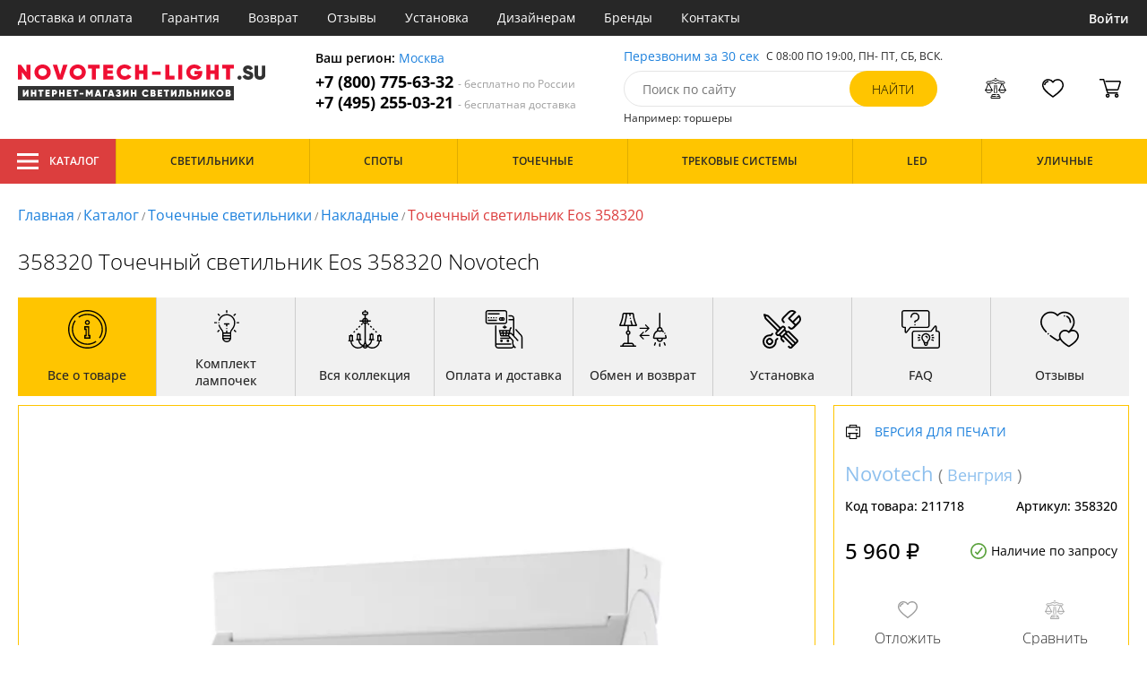

--- FILE ---
content_type: text/html; charset=utf8
request_url: https://novotech-light.su/novotech-358320.html
body_size: 16795
content:
<!DOCTYPE html>
<html lang="ru">

<head>
  <meta charset="UTF-8">
  <meta name="viewport" content="width=device-width, initial-scale=1, shrink-to-fit=no">
    <title>Novotech Eos 358320 купить недорого в Москве на официальном сайте Novotech-light.su</title>
  <meta name="description" content="Купить точечный светильник бренда Novotech из коллекции Eos 358320 в нашем интернет-магазине по цене - 5960 руб. Описание, фото, отзывы. Доставка в любой регион России бесплатно. Качество гарантируем. Оформляйте заказ онлайн или по телефону">
      <meta name="robots" content="index,follow">
  
    <meta property="og:title" content="Точечный светильник Eos 358320">
  <meta property="og:description" content="358320 Точечный светильник Eos 358320 Novotech">
  <meta property="og:type" content="website">
  <meta property="og:url" content="https://novotech-light.su/novotech-358320.html">
  <meta property="og:image" content="https://novotech-light.su/photo/resize/nvl/card/main/631/631829a0-d03a-476d-8335-c3b3dbbbc3d8.webp">
  <meta property="og:site_name" content="https://novotech-light.su/">
  <meta property="og:locale" content="ru_RU">

    <meta name="twitter:card" content="summary_large_image">
  <meta property="twitter:domain" content="https://novotech-light.su/">
  <meta property="twitter:url" content="https://novotech-light.su/novotech-358320.html">
  <meta name="twitter:title" content="Точечный светильник Eos 358320">
  <meta name="twitter:description" content="358320 Точечный светильник Eos 358320 Novotech">
  <meta name="twitter:image" content="https://novotech-light.su/photo/resize/nvl/card/main/631/631829a0-d03a-476d-8335-c3b3dbbbc3d8.webp">




  <script type="application/ld+json">
    [
    {
      "@context": "http://schema.org",
      "@type": "Product",
      "name": "Точечный светильник Eos 358320",
      "description": "358320 Точечный светильник Eos 358320 Novotech",
      "image": [
                "/photo/resize/nvl/card/main/631/631829a0-d03a-476d-8335-c3b3dbbbc3d8.webp",
                "/photo/resize/nvl/card/schema/7fc/7fcd5384-032b-42bc-8adc-e5594386e61a.webp",
                "/photo/resize/nvl/card/interior/46d/46d28c74-1b90-4089-9e23-30c41cd7065f.webp"
        ],
    "sku": "358320",
      "brand": {
        "@type": "Brand",
        "name": "Novotech"
      },
      "productID": "211718",
      "countryOfOrigin": {
          "@context": "https://schema.org/",
          "@type": "Country",
          "name": "Венгрия"
      },
            "width": "5",
                    "height": "13",
                    "material": [
                      "Металл"
          ],
                    "color": [
                      "Белый"
          ],
          "offers": {
      "@type": "Offer",
      "priceCurrency": "RUB",
      "price": "5960",
              "availability": "https://schema.org/BackOrder",
            "itemCondition": "https://schema.org/NewCondition"
  }
}]
  </script>

      <meta name="mobile-web-app-capable" content="yes">
    <meta name="apple-mobile-web-app-capable" content="yes">
    <meta name="application-name" content="novotech-light.su">
    <meta name="apple-mobile-web-app-title" content="novotech-light.su">
    <meta name="msapplication-starturl" content="/">
    <meta name="theme-color" content="#ffa800">

    <link rel="apple-touch-icon" href="/resources/favicons/novotech-light.su/apple-touch-icon.png">
    <link rel="icon" href="/resources/favicons/novotech-light.su/favicon.ico" sizes="any">
    <link rel="icon" href="/resources/favicons/novotech-light.su/icon.png" type="image/png">
    <link rel="manifest" href="/manifests/novotech-light.su.manifest.json">
  
      <meta name="yandex-verification" content="7fd60d9642d25973" />
  
      <meta name="google-site-verification" content="MSLGTTm1xEhOKeepzxuawzQIg__vz8KNlaIic1jFlMg" />
  
  <link rel= "preconnect" href="https://bx24.eurotok.ru">

  <link rel="preload" href='/tmpl/odeonlight/fonts/opensans/OpenSans-Light.woff2' as="font" type="font/woff2" crossorigin>
  <link rel="preload" href='/tmpl/odeonlight/fonts/opensans/OpenSans-LightItalic.woff2' as="font" type="font/woff2" crossorigin>
  <link rel="preload" href='/tmpl/odeonlight/fonts/opensans/OpenSans-Regular.woff2' as="font" type="font/woff2" crossorigin>
  <link rel="preload" href='/tmpl/odeonlight/fonts/opensans/OpenSans-Italic.woff2' as="font" type="font/woff2" crossorigin>
  <link rel="preload" href='/tmpl/odeonlight/fonts/opensans/OpenSans-Medium.woff2' as="font" type="font/woff2" crossorigin>
  <link rel="preload" href='/tmpl/odeonlight/fonts/opensans/OpenSans-MediumItalic.woff2' as="font" type="font/woff2" crossorigin>
  <link rel="preload" href='/tmpl/odeonlight/fonts/opensans/OpenSans-SemiBold.woff2' as="font" type="font/woff2" crossorigin>
  <link rel="preload" href='/tmpl/odeonlight/fonts/opensans/OpenSans-SemiBoldItalic.woff2' as="font" type="font/woff2" crossorigin>
  <link rel="preload" href='/tmpl/odeonlight/fonts/opensans/OpenSans-Bold.woff2' as="font" type="font/woff2" crossorigin>
  <link rel="preload" href='/tmpl/odeonlight/fonts/opensans/OpenSans-BoldItalic.woff2' as="font" type="font/woff2" crossorigin>
  <link rel="preload" href='/tmpl/odeonlight/fonts/opensans/OpenSans-ExtraBold.woff2' as="font" type="font/woff2" crossorigin>
  <link rel="preload" href='/tmpl/odeonlight/fonts/opensans/OpenSans-ExtraBoldItalic.woff2' as="font" type="font/woff2" crossorigin>

  <link rel="stylesheet" href="/tmpl/odeonlight/styles/fonts.css">

    
      <link rel="stylesheet" href="/tmpl/odeonlight/styles/bundle/vendors-styles.min.css?v=1768392606967">
    <link rel="stylesheet" href="/tmpl/odeonlight/styles/bundle/main-styles.min.css?v=1768392606967">
    <link rel="stylesheet" href="/tmpl/odeonlight/styles/bundle/icons.min.css?v=1768392606967">
      <link rel="stylesheet" type="text/css" href="/tmpl/odeonlight/styles/seo.catalog.css">

        <link rel="stylesheet" type="text/css"
          href="/tmpl/odeonlight/styles/bundle/product-card-styles.min.css?v=1768392606967">
  
  <script type="application/ld+json">
    [
          {
        "@context": "https://schema.org",
        "@type": "BreadcrumbList",
        "itemListElement": [
                      {
              "@type": "ListItem",
              "position": 1,
              "name": "Главная",
              "item": "/"
            },
                      {
              "@type": "ListItem",
              "position": 2,
              "name": "Каталог",
              "item": "/catalog/"
            },
                      {
              "@type": "ListItem",
              "position": 3,
              "name": "Точечные светильники",
              "item": "/tochechnye-svetilniki/"
            },
                      {
              "@type": "ListItem",
              "position": 4,
              "name": "Накладные",
              "item": "/nakladnye-tochechnye-svetilniki/"
            },
                      {
              "@type": "ListItem",
              "position": 5,
              "name": "Точечный светильник Eos 358320",
              "item": "https://novotech-light.su/novotech-358320.html"
            }
                  ]
      },
        {
      "@context": "https://schema.org",
      "@type": "Organization",
      "url": "https://novotech-light.su/",
      "logo": "https://novotech-light.su/resources/logo/novotech-light.svg"
    },
    {
      "@context": "http://schema.org",
      "@type": "LocalBusiness",
      "name": "https://novotech-light.su/",
      "telephone": ["+78007756332", "+74952550321"],
      "openingHours": [
          "Mo-Fr 8:00-19:00",
          "Sa-Su 8:00-19:00"
      ],
      "address": "105264, г.Москва,Измайловский бульвар, д.55, офис 38"
    }]
  </script>
</head>

<body data-worktimenow="0">
  <header class="header">
    <div class="header-top js_headerTop">
    <div class="wrap-big wrap-header-top">
      <button class="button header-top__button-menu js_headerTopBtn ">
        <i class="icon icon-menu-white"></i>
      </button>
      <ul class="header-top-list">
        <li class="header-top-item">
                      <span class="header-top__link" onclick="return g('/delivery/');">Доставка и оплата</span>
                  </li>
        <li class="header-top-item">
                      <span class="header-top__link" onclick="return g('/guarantees/');">Гарантия</span>
                  </li>
        <li class="header-top-item">
                      <span class="header-top__link" onclick="return g('/refund/');">Возврат</span>
                  </li>
                          <li class="header-top-item">
                          <span class="header-top__link" onclick="return g('/feedback/');">Отзывы</span>
                      </li>
                <li class="header-top-item">
                      <span class="header-top__link" onclick="return g('/mount/');">Установка</span>
                  </li>
        <li class="header-top-item">
                      <span class="header-top__link" onclick="return g('/wholesaler/');">Дизайнерам</span>
                  </li>
        <li class="header-top-item">
                      <span class="header-top__link" onclick="return g('/producers/');">Бренды</span>
                  </li>
        <li class="header-top-item">
                      <span class="header-top__link" onclick="return g('/contact/');">Контакты</span>
                  </li>
      </ul>
                <div class="header-top__login">
            <button
            type="button"
            class="button header-top__btn header-top__btn--login js_btnPopupShow"
            data-popup="login"
          >
            Войти
          </button>
        </div>
          </div>
  </div>
  <div class="wrap-big header-body">
    <a href="/" class="header-logo">
      <img src="https://novotech-light.su/resources/logo/novotech-light.svg" alt="Логотип novotech-light.su" title="Логотип novotech-light.su" class="header-logo__image">
    </a>
    <div class="header-contacts">
      <div class="header-contacts__text">
        Ваш регион: <button class="link js_btnPopupShow js_region" data-popup="city">Москва</button>
      </div>
      <a href="tel:+78007756332" class="header-contacts__phone">
        +7 (800) 775-63-32
        <span class="header-contacts__phone-span">- бесплатно по России</span>
      </a>
      <a href="tel:+74952550321" class="header-contacts__phone">
        +7 (495) 255-03-21
        <span class="header-contacts__phone-span">- бесплатная доставка</span>
      </a>
    </div>
    <div class="header-search">
      <div class="header-search-top">
        <button class="link" >Перезвоним за 30 сек</button>
        <span class="header-search__text">С 08:00 ПО 19:00, ПН- ПТ, <span class="s-do-td-red">СБ, ВСК</span>.</span>
      </div>

      <form class="header-search-body" action="/catalog/">
        <div class="input-with-btn">
          <input
            type="text"
            class="header-search__input "
            placeholder="Поиск по сайту"
            autocomplete="off"
            name="q"
          >
          <input type="submit" class="button button-primary" value="найти" disabled>
        </div>
      </form>

      <div class="header-search-bottom">
        <span class="header-search-bottom__text">Например: торшеры</span>
      </div>
    </div>
    <ul class="header-actions">
      <li class="header-actions-item header-actions-item--mobile">
        <button type="button" class="button js_btnSearchShow" data-popup="search">
          <i class="icon icon-search"></i>
        </button>
        <div class="header-search js_headerSearchMobile hidden">
          <form class="header-search-body" action="/catalog/">
            <div class="input-with-btn">
              <input type="text" class="header-search__input js_searchInput" placeholder="Поиск по сайту" autocomplete="off" name="q">
              <button type="submit" class="button button-primary">найти<i class="icon icon-search"></i></button>
            </div>
          </form>
          <button type="button" class="button header-search__close js_btnSearchHide">
            <i class="icon icon-close"></i>
          </button>
        </div>
      </li>
            <li class="header-actions-item header-actions-item--mobile">
        <button type="button" class="button js_btnPopupShow" data-popup="login">
          <i class="icon icon-avatar"></i>
        </button>
      </li>
            <li class="header-actions-item dropdown-action header-actions-item--desktop-only">
        <button type="button" class="header-actions__btn">
          <i class="icon icon-compare"></i>
          <span class="header-actions__count js_compareAmount"></span>
        </button>
              </li>
      <li class="header-actions-item dropdown-action header-actions-item--desktop-only">
        <button type="button" class="header-actions__btn">
          <i class="icon icon-fav"></i>
          <span class="header-actions__count js_favoriteAmount"></span>
        </button>
              </li>
      <li class="header-actions-item dropdown-action header-actions-item--desktop-only">
        <button type="button" class="header-actions__btn">
          <i class="icon icon-cart"></i>
          <span class="header-actions__count js_basketAmount">
            
          </span>
        </button>
              </li>
    </ul>
  </div>
    <div class="menu-container">
      <div class="main-menu__background-box visually-hidden"></div>
      <div class="main-menu visually-hidden">

          <div class="left-menu">
              <div class="left-menu__title">Главное меню
                  <button class="main-menu__close-button-mobile js-menu-close-button"><i class="icon icon-big-x"></i></button>
              </div>
              <ul class="left-menu__list">
                                </ul>
              <ul class="left-menu__info-block">
                  <li><a href="/">Главная</a></li>
                  <li><a href="/delivery/">Доставка и оплата</a></li>
                  <li><a href="/guarantees/">Гарантия</a></li>
                  <li><a href="/refund/">Возврат</a></li>
                                                        <li><a href="/feedback/">Отзывы</a></li>
                                    <li><a href="/mount/">Установка</a></li>
                  <li><a href="/wholesaler/">Дизайнерам</a></li>
                  <li><a href="/producers/">Бренды</a></li>
                  <li><a href="/contact/">Контакты</a></li>
                                </ul>
              <div class="left-menu__contacts">
                  <a href="/" class="header-logo">
                    <img src="https://novotech-light.su/resources/logo/novotech-light.svg" alt="Логотип novotech-light.su" title="Логотип novotech-light.su" class="header-logo__image">
                  </a>
                  <div class="header-contacts__text">
                    Ваш регион: <button class="link js_btnPopupShow js_region js-menu-close-button" data-popup="city">Москва</button>
                  </div>
                  <a href="tel:+78007756332" class="header-contacts__phone">
                    +7 (800) 775-63-32
                    <span class="header-contacts__phone-span">- бесплатно по России</span>
                  </a>
                  <a href="tel:+74952550321" class="header-contacts__phone">
                    +7 (495) 255-03-21
                    <span class="header-contacts__phone-span">- бесплатная доставка</span>
                  </a>
              </div>
              <div class="margin-box margin-box--grey"></div>
          </div>
          
          <button class="main-menu__close-button js-menu-close-button"><i class="icon icon-big-x"></i></button>
      </div>
  </div>
  <div class="header-bottom">
        <div class="header-bottom-menu">
      <div class="header-bottom-menu-contacts">
        <div class="header-bottom-menu-contacts-links">
          <a
            href="tel:+78007756332"
            class="header-bottom-menu-contacts__link"
          >
            +7 (800) 775-63-32
          </a>
          <a
            href="tel:+74952550321"
            class="header-bottom-menu-contacts__link"
          >
            +7 (495) 255-03-21
          </a>
        </div>
        <div class="header-bottom-menu-contacts-cont">
          <div class="header-bottom-menu-contacts__text">
            - бесплатно по России
          </div>
          <button class="link" >Перезвоним за 30 сек</button>
        </div>
      </div>
    </div>
        <div class="header-bottom__menu-container wrap-huge">
      <div class="header-nav-item header-nav-item--catalog ">
        <button class="header-nav__link">
          <i class="icon icon-menu-white"></i>
          Каталог
          </button>
        </div>
      <ul class="header-nav js_headerNav">
      
        
        
        <li class="header-nav-item header-nav-item--empty">
                      <div class="header-nav__link js_header-nav__link">
              Светильники
              <i class="icon icon-arrow"></i>
            </div>
          
                  </li>
      
        
        
        <li class="header-nav-item header-nav-item--empty">
                      <div class="header-nav__link js_header-nav__link">
              Споты
              <i class="icon icon-arrow"></i>
            </div>
          
                  </li>
      
        
        
        <li class="header-nav-item header-nav-item--empty">
                      <div class="header-nav__link js_header-nav__link">
              Точечные
              <i class="icon icon-arrow"></i>
            </div>
          
                  </li>
      
        
        
        <li class="header-nav-item header-nav-item--empty">
                      <div class="header-nav__link js_header-nav__link">
              Трековые системы
              <i class="icon icon-arrow"></i>
            </div>
          
                  </li>
      
        
        
        <li class="header-nav-item header-nav-item--empty">
                      <div class="header-nav__link js_header-nav__link">
              LED
              <i class="icon icon-arrow"></i>
            </div>
          
                  </li>
      
        
        
        <li class="header-nav-item header-nav-item--empty">
                      <div class="header-nav__link js_header-nav__link">
              Уличные
              <i class="icon icon-arrow"></i>
            </div>
          
                  </li>
          </ul>
    </div>
  </div>
</header>
<header class="header-fixed bg-gray100 js_headerFixed hidden">
  <div class="wrap-big header-fixed-wrap">
    <div class="header-catalog">
      <div class="header-nav-item ">
        <button class="header-nav__link">
          <i class="icon icon-menu-white"></i>
          Каталог
        </button>
      </div>
    </div>
    <div class="header-contacts">
      <a href="tel:+78007756332" class="header-contacts__phone">
        +7 (800) 775-63-32
        <span class="header-contacts__phone-span">- бесплатно по России</span>
      </a>
      <a href="tel:+74952550321" class="header-contacts__phone">
        +7 (495) 255-03-21
        <span class="header-contacts__phone-span">- бесплатная доставка</span>
      </a>
    </div>
    <div class="header-search">
      <form class="header-search-body" action="/catalog/">
        <div class="input-with-btn">
          <input type="text" class="header-search__input " placeholder="Поиск по сайту" autocomplete="off" name="q">
          <input type="submit" class="button button-primary" value="найти" disabled>
        </div>
      </form>
    </div>
    <ul class="header-actions">
      <li class="header-actions-item dropdown-action">
        <button class="header-actions__btn">
          <i class="icon icon-compare"></i>
          <span class="header-actions__count js_compareAmount"></span>
        </button>
              </li>
      <li class="header-actions-item dropdown-action">
        <button class="header-actions__btn">
          <i class="icon icon-fav"></i>
          <span class="header-actions__count js_favoriteAmount"></span>
        </button>
              </li>
      <li class="header-actions-item dropdown-action">
        <button class="header-actions__btn">
          <i class="icon icon-cart"></i>
          <span class="header-actions__count js_basketAmount"></span>
        </button>
              </li>
    </ul>
  </div>
</header>
<header class="header header--mobile">
  <div class="wrap-big header-body">
    <ul class="header-actions">
      <li class="header-actions-item">
        <button class="button header-top__button-menu js_headerTopBtn ">
          <i class="icon icon-menu-white"></i>
        </button>
      </li>
      <li class="header-actions-item">
        <button class="header-actions__btn" >
          <i class="icon icon-compare"></i>
          <span class="header-actions__count js_compareAmount"></span>
        </button>
      </li>
      <li class="header-actions-item">
        <button class="button" >
          <i class="icon icon-eye-black"></i>
        </button>
      </li>
      <li class="header-actions-item">
        <button class="header-actions__btn" >
          <i class="icon icon-fav"></i>
          <span class="header-actions__count js_favoriteAmount"></span>
        </button>
      </li>
      <li class="header-actions-item">
        <button class="header-actions__btn" >
          <i class="icon icon-cart"></i>
          <span class="header-actions__count js_basketAmount">
            
          </span>
        </button>
      </li>
    </ul>
  </div>
</header>  <main>
    <div class="content wrap-big">
    			<div class="breadcrumbs">
				                            <a href="/" class="link breadcrumbs__link">Главная</a> /
        		  				                            <a href="/catalog/" class="link breadcrumbs__link">Каталог</a> /
        		  				                            <a href="/tochechnye-svetilniki/" class="link breadcrumbs__link">Точечные светильники</a> /
        		  				                            <a href="/nakladnye-tochechnye-svetilniki/" class="link breadcrumbs__link">Накладные</a> /
        		  				  		    <span class="breadcrumbs__link">Точечный светильник Eos 358320</span>
      				</div>
	
    <div class="product-body">
      <h1 class="product__heading">358320 Точечный светильник Eos 358320 Novotech</h1>
      <ul class="product-nav js_productNav">
        <i class="icon icon-arrow mobileOnly"></i>
        <li class="product-nav-item js_productNavTitle mobileOnly">
          <div class="product-nav__link js_productNavLink" data-tab="about" data-options="about">
            <i class="icon icon-info"></i>
            <span>Все о товаре</span>
          </div>
        </li>
        <li class="product-nav-item product-nav-item--active">
          <div class="product-nav__link js_productNavLink" data-tab="about" data-options="about">
            <i class="icon icon-info"></i>
            <span>Все о товаре</span>
          </div>
        </li>
                  <li class="product-nav-item product-nav-item">
            <div class="product-nav__link js_productNavLink js_productLamps" data-tab="lightBulb"
               data-bulb-base="LED">
              <i class="icon icon-lightBulb"></i>
              <span>Комплект лампочек</span>
            </div>
          </li>
                          <li class="product-nav-item product-nav-item">
            <div class="product-nav__link js_productNavLink js_productCollection" data-tab="collection"
               data-id-collection="33512">
              <i class="icon icon-tableLamp"></i>
              <span>Вся коллекция</span>
            </div>
          </li>
                        <li class="product-nav-item product-nav-item">
          <div class="product-nav__link js_productNavLink js_productShipped" data-tab="shipped" data-domain="965">
            <i class="icon icon-shipped"></i>
            <span>Оплата и доставка</span>
          </div>
        </li>
        <li class="product-nav-item product-nav-item">
          <div class="product-nav__link js_productNavLink js_productBox" data-tab="box">
            <i class="icon icon-return"></i>
            <span>Обмен и возврат</span>
          </div>
        </li>
        <li class="product-nav-item product-nav-item">
          <div class="product-nav__link js_productNavLink js_productTools" data-tab="tools">
            <i class="icon icon-tools2"></i>
            <span>Установка</span>
          </div>
        </li>
                  <li class="product-nav-item product-nav-item">
            <div class="product-nav__link js_productNavLink js_productFaq" data-tab="faq">
              <i class="icon icon-question"></i>
              <span>FAQ</span>
            </div>
          </li>
                <li class="product-nav-item product-nav-item">
          <div class="product-nav__link js_productNavLink" data-tab="reviews">
            <i class="icon icon-message"></i>
            <span>Отзывы</span>
          </div>
        </li>
      </ul>
      <div class="product-content-wrap">
        <div class="product-content js_contentTab" data-tab="about">

          <div class="product-gallery">

                          <div class="gallery-slider">
        <div class="product-info-slider-gallery gallery-slider__swiper swiper swiper-block"
         data-swiper-type="fullScreenGallery"
        
    >
      <div class="swiper-wrapper">
                  <div class="gallery-slider__image swiper-slide">
                          <a class="js_preventLink" href="/photo/resize/nvl/card/main/631/631829a0-d03a-476d-8335-c3b3dbbbc3d8.webp">
                          <img
                  class="gallery-slider__image-tag"
                  alt="Точечный светильник Eos 358320 в Москве - фото"
                  title="Точечный светильник Eos 358320 купить с доставкой по России"
                  
                  src="/photo/resize/nvl/card/main/631/631829a0-d03a-476d-8335-c3b3dbbbc3d8.webp"
              >
              
            </a>
          </div>
                  <div class="gallery-slider__image swiper-slide">
                          <a class="js_preventLink" href="/photo/resize/nvl/card/schema/7fc/7fcd5384-032b-42bc-8adc-e5594386e61a.webp">
                          <img
                  class="gallery-slider__image-tag"
                  alt="Точечный светильник Eos 358320 в Москве - фото схема"
                  title="Точечный светильник Eos 358320 купить с доставкой по России - схема"
                  
                  src="/photo/resize/nvl/card/schema/7fc/7fcd5384-032b-42bc-8adc-e5594386e61a.webp"
              >
              
            </a>
          </div>
                  <div class="gallery-slider__image swiper-slide">
                          <a class="js_preventLink" href="/photo/resize/nvl/card/interior/46d/46d28c74-1b90-4089-9e23-30c41cd7065f.webp">
                          <img
                  class="gallery-slider__image-tag"
                  alt="Точечный светильник Eos 358320 в Москве - фото в интерьере"
                  title="Точечный светильник Eos 358320 купить с доставкой по России - в интерьере"
                  
                  src="/photo/resize/nvl/card/interior/46d/46d28c74-1b90-4089-9e23-30c41cd7065f.webp"
              >
              
            </a>
          </div>
              </div>
    </div>
    <div class="product-info-slider-thumbs gallery-slider__swiper-thumbs swiper-block"
         data-swiper-type="">
      <div class="swiper-wrapper">
                  <div class="gallery-slider__image swiper-slide">
                          <a class="js_preventLink" href="/photo/resize/nvl/thumb/main/7d4/7d4e643c-fac3-405d-8007-aa530289e704.webp">
                          <img
                  alt="Точечный светильник Eos 358320 в Москве - фото (миниатюра)"
                  title="Точечный светильник Eos 358320 купить с доставкой по России (миниатюра)"
                  src="/photo/resize/nvl/thumb/main/7d4/7d4e643c-fac3-405d-8007-aa530289e704.webp"
              >
                          </a>
                      </div>
                  <div class="gallery-slider__image swiper-slide">
                          <a class="js_preventLink" href="/photo/resize/nvl/thumb/schema/7b3/7b3a398a-8747-4e42-8ee2-3f7f6b1eacd6.webp">
                          <img
                  alt="Точечный светильник Eos 358320 в Москве - фото схема (миниатюра)"
                  title="Точечный светильник Eos 358320 купить с доставкой по России - схема (миниатюра)"
                  src="/photo/resize/nvl/thumb/schema/7b3/7b3a398a-8747-4e42-8ee2-3f7f6b1eacd6.webp"
              >
                          </a>
                      </div>
                  <div class="gallery-slider__image swiper-slide">
                          <a class="js_preventLink" href="/photo/resize/nvl/thumb/interior/58f/58f2197d-ecbd-4768-98bc-3f8f6b47479e.webp">
                          <img
                  alt="Точечный светильник Eos 358320 в Москве - фото в интерьере (миниатюра)"
                  title="Точечный светильник Eos 358320 купить с доставкой по России - в интерьере (миниатюра)"
                  src="/photo/resize/nvl/thumb/interior/58f/58f2197d-ecbd-4768-98bc-3f8f6b47479e.webp"
              >
                          </a>
                      </div>
              </div>
    </div>
      </div>


          </div>

          <div class="product-sidebar product-sidebar-second">
            <div class="product-sidebar-links">
                          </div>
            <div class="product-card-body-bottom">
              <div class="product-card-body-bottom__link">
                                                
                                                
                                  <span class="link" onclick="return g('/catalog/proizvoditel=Novotech/');">Novotech</span>
                
                                  (
                                      <span class="link link--country" onclick="return g('/catalog/strana=Венгрия;vid=Точечные светильники/');">Венгрия</span>
                                    )
                              </div>
              <button type="button" class="button--print link link--upper " data-gid="211718"><i
                    class="icon icon-print"></i>Версия для печати
              </button>
            </div>
            <div class="product-sidebar-info">
              <div class="product-sidebar__text">Код товара: <span class="product-sidebar__span">211718</span>
              </div>
                              <div class="product-sidebar__text">Артикул: <span
                      class="product-sidebar__span">358320</span></div>
                          </div>
            <div class="product-sidebar-buttons">
                                                      </div>
            <div class="product-sidebar-calc">
              <div class="product-sidebar-calc-line">
                                                  <div class="product-sidebar-calc__price">
                    5 960 ₽
                  </div>
                                      <span class="product-card-count">
      <i class="icon icon-check"></i>
      Наличие по запросу
    </span>
  
              </div>
                          </div>
            <ul class="product-sidebar-actions">
              <li class="product-sidebar-action">
                <button
                    type="button"
                    class="button  js_btnFavorite"
                    data-id="211718"
                                    >
                  <i class="icon icon-fav-gray"></i>
                  <span class="product-sidebar-actions__text  content-text--favorites"></span>
                </button>
              </li>
              <li class="product-sidebar-action">
                <button
                    type="button"
                    class="button  js_btnCompare"
                    data-id="211718"
                                    >
                  <i class="icon icon-compare-gray"></i>
                  <span class="product-sidebar-actions__text  content-text--compare"></span>
                </button>
              </li>
                                        </ul>
          </div>

          <div class="product-desc">
                                                <div class="product-desc-list">
                                                <div class="product-desc-item">
                                          <h2 class="product__title">Основные</h2>
                                                              <div class="product-desc-line">
                        <div class="product-desc-line__title">
                      <span class="product__text">
                        Страна:
                      </span>
                                                  </div>
                        <div class="product__text">
                          <span  class="product__link" onclick="return g('/catalog/strana=Венгрия;vid=Точечные светильники/');">Венгрия</span>                        </div>
                      </div>
                                          <div class="product-desc-line">
                        <div class="product-desc-line__title">
                      <span class="product__text">
                        Производитель:
                      </span>
                                                  </div>
                        <div class="product__text">
                          <span  class="product__link" onclick="return g('/catalog/proizvoditel=Novotech/');">Novotech</span>                        </div>
                      </div>
                                          <div class="product-desc-line">
                        <div class="product-desc-line__title">
                      <span class="product__text">
                        Коллекция:
                      </span>
                                                  </div>
                        <div class="product__text">
                          <a class="product__link" href="/kollekciya-eos/">Eos</a>                        </div>
                      </div>
                                          <div class="product-desc-line">
                        <div class="product-desc-line__title">
                      <span class="product__text">
                        Вид:
                      </span>
                                                  </div>
                        <div class="product__text">
                          <a class="product__link" href="/tochechnye-svetilniki/">Точечные светильники</a>                        </div>
                      </div>
                                          <div class="product-desc-line">
                        <div class="product-desc-line__title">
                      <span class="product__text">
                        Тип:
                      </span>
                                                  </div>
                        <div class="product__text">
                          <a class="product__link" href="/nakladnye-tochechnye-svetilniki/">Накладные</a>                        </div>
                      </div>
                                          <div class="product-desc-line">
                        <div class="product-desc-line__title">
                      <span class="product__text">
                        Стиль:
                      </span>
                                                  </div>
                        <div class="product__text">
                          <span  class="product__link" onclick="return g('/catalog/stil=Техно;vid=Точечные светильники/');">Техно</span>                        </div>
                      </div>
                                          <div class="product-desc-line">
                        <div class="product-desc-line__title">
                      <span class="product__text">
                        Цвет:
                      </span>
                                                  </div>
                        <div class="product__text">
                          <a class="product__link" href="/belye-tochechnye-svetilniki/">Белый</a>                        </div>
                      </div>
                                          <div class="product-desc-line">
                        <div class="product-desc-line__title">
                      <span class="product__text">
                        Материал:
                      </span>
                                                  </div>
                        <div class="product__text">
                          <span  class="product__link" onclick="return g('/catalog/material=Металл;vid=Точечные светильники/');">Металл</span>                        </div>
                      </div>
                                          <div class="product-desc-line">
                        <div class="product-desc-line__title">
                      <span class="product__text">
                        Общая мощность ламп:
                      </span>
                                                  </div>
                        <div class="product__text">
                          25                            <button class="calc-power-button js_btnPopupShow" data-popup="power">Расчет мощности
                            </button>
                                                  </div>
                      </div>
                                          <div class="product-desc-line">
                        <div class="product-desc-line__title">
                      <span class="product__text">
                        Площадь освещения, (м2):
                      </span>
                                                      <div class="product-tooltip tooltip">
                              <i class="tooltip__icon">?</i>
                              <div class="tooltip-content"><p>Показатель площади освещения зависят от количества лампочек, их мощности и вида. При планировании площади освещения необходимо учитывать оттенки стен, высоту потолка, геометрическую форму помещения.</p></div>
                            </div>
                                                  </div>
                        <div class="product__text">
                          5                        </div>
                      </div>
                                          <div class="product-desc-line">
                        <div class="product-desc-line__title">
                      <span class="product__text">
                        Гарантия:
                      </span>
                                                  </div>
                        <div class="product__text">
                          24 мес                        </div>
                      </div>
                                          <div class="product-desc-line">
                        <div class="product-desc-line__title">
                      <span class="product__text">
                        Артикул:
                      </span>
                                                  </div>
                        <div class="product__text">
                          358320                        </div>
                      </div>
                                      </div>
                                  <div class="product-desc-item">
                                          <h2 class="product__title">Электрика</h2>
                                                              <div class="product-desc-line">
                        <div class="product-desc-line__title">
                      <span class="product__text">
                        Тип ламп:
                      </span>
                                                      <div class="product-tooltip tooltip">
                              <i class="tooltip__icon">?</i>
                              <div class="tooltip-content"><p>Среди наиболее распространённых видов ламп: светодиодные, люминесцентные, галогенные и накаливания.</p></div>
                            </div>
                                                  </div>
                        <div class="product__text">
                          <a class="product__link" href="/svetilniki-svetodiodnye-tochechnye/">LED</a>                        </div>
                      </div>
                                          <div class="product-desc-line">
                        <div class="product-desc-line__title">
                      <span class="product__text">
                        Мощность лампы:
                      </span>
                                                  </div>
                        <div class="product__text">
                          25                        </div>
                      </div>
                                          <div class="product-desc-line">
                        <div class="product-desc-line__title">
                      <span class="product__text">
                        Мощность:
                      </span>
                                                  </div>
                        <div class="product__text">
                          <span  class="product__link" onclick="return g('/catalog/moshchnost=25;vid=Точечные светильники/');">25</span>                        </div>
                      </div>
                                          <div class="product-desc-line">
                        <div class="product-desc-line__title">
                      <span class="product__text">
                        Мощность ламп, max:
                      </span>
                                                  </div>
                        <div class="product__text">
                          25                        </div>
                      </div>
                                          <div class="product-desc-line">
                        <div class="product-desc-line__title">
                      <span class="product__text">
                        Количество ламп:
                      </span>
                                                  </div>
                        <div class="product__text">
                          1                        </div>
                      </div>
                                          <div class="product-desc-line">
                        <div class="product-desc-line__title">
                      <span class="product__text">
                        Количество ламп 2:
                      </span>
                                                  </div>
                        <div class="product__text">
                          1                        </div>
                      </div>
                                          <div class="product-desc-line">
                        <div class="product-desc-line__title">
                      <span class="product__text">
                        Тип цоколя:
                      </span>
                                                  </div>
                        <div class="product__text">
                          <span  class="product__link" onclick="return g('/catalog/tip_tsokolya=LED;vid=Точечные светильники/');">LED</span>                        </div>
                      </div>
                                          <div class="product-desc-line">
                        <div class="product-desc-line__title">
                      <span class="product__text">
                        Напряжение:
                      </span>
                                                  </div>
                        <div class="product__text">
                          220                        </div>
                      </div>
                                          <div class="product-desc-line">
                        <div class="product-desc-line__title">
                      <span class="product__text">
                        Световой поток, lm:
                      </span>
                                                  </div>
                        <div class="product__text">
                          3000                        </div>
                      </div>
                                          <div class="product-desc-line">
                        <div class="product-desc-line__title">
                      <span class="product__text">
                        Цветовая температура, K:
                      </span>
                                                      <div class="product-tooltip tooltip">
                              <i class="tooltip__icon">?</i>
                              <div class="tooltip-content"><p>Основная спектральная характеристика света - цветовая температура. Низкая цветовая температура характеризуется оттенками красного, а самая высокая – является белым дневным светом. Данный показатель в светильниках дает возможность подобрать необходимый оттенок освещения.</p>
<p>Основные градации показателя температуры цвета:</p>
<ul>
<li>5000-7000 К - идеально белый дневной свет (как правило - светодиодные лампы)</li>
<li>3500-5000 К - белое освещение нейтральных тонов (подобно солнечному свету до зенита)</li>
<li>2700-3500 К – теплый белый свет (стандартные лампы накаливания)</li>
</ul>
</div>
                            </div>
                                                  </div>
                        <div class="product__text">
                          4000                        </div>
                      </div>
                                          <div class="product-desc-line">
                        <div class="product-desc-line__title">
                      <span class="product__text">
                        Диапазон рабочих температур:
                      </span>
                                                  </div>
                        <div class="product__text">
                          комнатная температура                        </div>
                      </div>
                                          <div class="product-desc-line">
                        <div class="product-desc-line__title">
                      <span class="product__text">
                        Угол рассеивания, градусов:
                      </span>
                                                  </div>
                        <div class="product__text">
                          30                        </div>
                      </div>
                                      </div>
                                  <div class="product-desc-item">
                                          <h2 class="product__title">Параметры плафонов</h2>
                                                              <div class="product-desc-line">
                        <div class="product-desc-line__title">
                      <span class="product__text">
                        Вид рассеивателя:
                      </span>
                                                  </div>
                        <div class="product__text">
                          Плафон                        </div>
                      </div>
                                          <div class="product-desc-line">
                        <div class="product-desc-line__title">
                      <span class="product__text">
                        Материал:
                      </span>
                                                  </div>
                        <div class="product__text">
                          <span  class="product__link" onclick="return g('/catalog/material_plafonov_abazhurov=Металл;vid=Точечные светильники/');">Металл</span>                        </div>
                      </div>
                                          <div class="product-desc-line">
                        <div class="product-desc-line__title">
                      <span class="product__text">
                        Цвет плафонов:
                      </span>
                                                  </div>
                        <div class="product__text">
                          <span  class="product__link" onclick="return g('/catalog/tsvet_plafonov=Белый;vid=Точечные светильники/');">Белый</span>                        </div>
                      </div>
                                          <div class="product-desc-line">
                        <div class="product-desc-line__title">
                      <span class="product__text">
                        Поверхность:
                      </span>
                                                  </div>
                        <div class="product__text">
                          <span  class="product__link" onclick="return g('/catalog/poverkhnost_plafona=Матовый;vid=Точечные светильники/');">Матовый</span>                        </div>
                      </div>
                                          <div class="product-desc-line">
                        <div class="product-desc-line__title">
                      <span class="product__text">
                        Количество плафонов:
                      </span>
                                                  </div>
                        <div class="product__text">
                          1                        </div>
                      </div>
                                          <div class="product-desc-line">
                        <div class="product-desc-line__title">
                      <span class="product__text">
                        Форма плафона:
                      </span>
                                                  </div>
                        <div class="product__text">
                          <span  class="product__link" onclick="return g('/catalog/forma_plafona=Параллелепипед;vid=Точечные светильники/');">Параллелепипед</span>                        </div>
                      </div>
                                          <div class="product-desc-line">
                        <div class="product-desc-line__title">
                      <span class="product__text">
                        Направление:
                      </span>
                                                  </div>
                        <div class="product__text">
                          <span  class="product__link" onclick="return g('/catalog/napravlenie_plafonov_abazhurov=Вниз;vid=Точечные светильники/');">Вниз</span>                        </div>
                      </div>
                                      </div>
                                  <div class="product-desc-item">
                                          <h2 class="product__title">Параметры арматуры</h2>
                                                              <div class="product-desc-line">
                        <div class="product-desc-line__title">
                      <span class="product__text">
                        Материал:
                      </span>
                                                  </div>
                        <div class="product__text">
                          <span  class="product__link" onclick="return g('/catalog/material_armatury=Металл;vid=Точечные светильники/');">Металл</span>                        </div>
                      </div>
                                          <div class="product-desc-line">
                        <div class="product-desc-line__title">
                      <span class="product__text">
                        Цвет арматуры:
                      </span>
                                                  </div>
                        <div class="product__text">
                          <span  class="product__link" onclick="return g('/catalog/tsvet_armatury=Белый;vid=Точечные светильники/');">Белый</span>                        </div>
                      </div>
                                          <div class="product-desc-line">
                        <div class="product-desc-line__title">
                      <span class="product__text">
                        Поверхность:
                      </span>
                                                  </div>
                        <div class="product__text">
                          <span  class="product__link" onclick="return g('/catalog/poverkhnost_armatury=Матовый;vid=Точечные светильники/');">Матовый</span>                        </div>
                      </div>
                                      </div>
                                  <div class="product-desc-item">
                                          <h2 class="product__title">Размеры</h2>
                                                              <div class="product-desc-line">
                        <div class="product-desc-line__title">
                      <span class="product__text">
                        Высота, см:
                      </span>
                                                      <div class="product-tooltip tooltip">
                              <i class="tooltip__icon">?</i>
                              <div class="tooltip-content"><p>Приобретая светильник, необходимо обратить особое внимание на его высоту и остающимся пространством между ним и полом.</p>
<p> Важно, чтобы после установки аксессуара, домочадцы или гости не задевали прибор головой или руками.</p></div>
                            </div>
                                                  </div>
                        <div class="product__text">
                          13                        </div>
                      </div>
                                          <div class="product-desc-line">
                        <div class="product-desc-line__title">
                      <span class="product__text">
                        Ширина, см:
                      </span>
                                                  </div>
                        <div class="product__text">
                          6                        </div>
                      </div>
                                          <div class="product-desc-line">
                        <div class="product-desc-line__title">
                      <span class="product__text">
                        Длина, см:
                      </span>
                                                  </div>
                        <div class="product__text">
                          24                        </div>
                      </div>
                                          <div class="product-desc-line">
                        <div class="product-desc-line__title">
                      <span class="product__text">
                        Вес, кг:
                      </span>
                                                  </div>
                        <div class="product__text">
                          1                        </div>
                      </div>
                                          <div class="product-desc-line">
                        <div class="product-desc-line__title">
                      <span class="product__text">
                        Объем, м3:
                      </span>
                                                  </div>
                        <div class="product__text">
                          0                        </div>
                      </div>
                                      </div>
                                  <div class="product-desc-item">
                                          <h2 class="product__title">Логистика</h2>
                                                              <div class="product-desc-line">
                        <div class="product-desc-line__title">
                      <span class="product__text">
                        Высота коробки, см:
                      </span>
                                                  </div>
                        <div class="product__text">
                          6                        </div>
                      </div>
                                          <div class="product-desc-line">
                        <div class="product-desc-line__title">
                      <span class="product__text">
                        Ширина коробки, см:
                      </span>
                                                  </div>
                        <div class="product__text">
                          14                        </div>
                      </div>
                                          <div class="product-desc-line">
                        <div class="product-desc-line__title">
                      <span class="product__text">
                        Длина коробки, см:
                      </span>
                                                  </div>
                        <div class="product__text">
                          25                        </div>
                      </div>
                                          <div class="product-desc-line">
                        <div class="product-desc-line__title">
                      <span class="product__text">
                        Вес коробки, кг:
                      </span>
                                                  </div>
                        <div class="product__text">
                          1                        </div>
                      </div>
                                      </div>
                                  <div class="product-desc-item">
                                          <h2 class="product__title">Дополнительные параметры</h2>
                                                              <div class="product-desc-line">
                        <div class="product-desc-line__title">
                      <span class="product__text">
                        Место размещения:
                      </span>
                                                  </div>
                        <div class="product__text">
                          <span  class="product__link" onclick="return g('/catalog/mesto_razmeshcheniya=Потолок;vid=Точечные светильники/');">Потолок</span>                        </div>
                      </div>
                                          <div class="product-desc-line">
                        <div class="product-desc-line__title">
                      <span class="product__text">
                        Назначение:
                      </span>
                                                  </div>
                        <div class="product__text">
                          <span  class="product__link" onclick="return g('/catalog/mesto_ustanovki=Магазин;vid=Точечные светильники/');">Магазин</span>, <span  class="product__link" onclick="return g('/catalog/mesto_ustanovki=Кабинет;vid=Точечные светильники/');">Кабинет</span>, <span  class="product__link" onclick="return g('/catalog/mesto_ustanovki=Кафе;vid=Точечные светильники/');">Кафе</span>, <a class="product__link" href="/svetilniki-dlya-kuhni-tochechnye/">Кухня</a>, <span  class="product__link" onclick="return g('/catalog/mesto_ustanovki=Гостиная;vid=Точечные светильники/');">Гостиная</span>, <a class="product__link" href="/tochechnye-svetilniki-dlya-vanny/">Ванная</a>, <span  class="product__link" onclick="return g('/catalog/mesto_ustanovki=Офис;vid=Точечные светильники/');">Офис</span>                        </div>
                      </div>
                                          <div class="product-desc-line">
                        <div class="product-desc-line__title">
                      <span class="product__text">
                        Класс влагозащиты:
                      </span>
                                                  </div>
                        <div class="product__text">
                          <span  class="product__link" onclick="return g('/catalog/klass_vlagozashchity=IP33;vid=Точечные светильники/');">IP33</span>                        </div>
                      </div>
                                          <div class="product-desc-line">
                        <div class="product-desc-line__title">
                      <span class="product__text">
                        Возможность подключить диммер:
                      </span>
                                                      <div class="product-tooltip tooltip">
                              <i class="tooltip__icon">?</i>
                              <div class="tooltip-content"><p>Диммер – удобная и функциональная составляющая, с помощью которой можно регулировать электрическую мощность нагрузки, а соответственно и яркость света. Диммер используется в осветительных приборах с напряжением 220В и подходит для соответствующих ламп накаливания, светодиодных и галогенных. Нельзя использовать диммер с энергосберегающими (компактно-люминесцентными) лампами.</p>
<p>Следует учитывать определенные ограничения по подключению осветительного прибора в последовательную сеть с диммером. Для этого светодиодные лампы должны иметь специальный драйвер, а в их характеристиках указано – «диммируемые» Также нельзя подключать к диммеру галогенные светильники со встроенным трансформатором.</p>
</div>
                            </div>
                                                  </div>
                        <div class="product__text">
                          нет                        </div>
                      </div>
                                          <div class="product-desc-line">
                        <div class="product-desc-line__title">
                      <span class="product__text">
                        Комплектация лампами:
                      </span>
                                                  </div>
                        <div class="product__text">
                          да                        </div>
                      </div>
                                          <div class="product-desc-line">
                        <div class="product-desc-line__title">
                      <span class="product__text">
                        Лампы в комплекте:
                      </span>
                                                  </div>
                        <div class="product__text">
                          LED                        </div>
                      </div>
                                      </div>
                                          </div>
          </div>

                    
        </div>
                                          <!--noindex-->
                    <div class="product-content js_contentTab hidden" data-tab="lightBulb">
            <div class="collection-list js_productContentSlider js_productBulbList">
              <span class="loader product_card_loader js_paginLoader"></span>
            </div>
                                  </div>

                      <!--/noindex-->
                  
                  <div class="product-content js_contentTab hidden" data-tab="collection">
            <div class="collection-list js_productContentSlider js_productCollectionList">
              <span class="loader product_card_loader js_paginLoader"></span>
            </div>
          </div>
        
        <div class="product-content js_contentTab hidden" data-tab="shipped">
          <div class="js_productContentSlider js_productShippedList">
            <span class="loader product_card_loader js_paginLoader"></span>
          </div>
        </div>
        <div class="product-content js_contentTab hidden" data-tab="box">
          <div class="js_productContentSlider js_productBoxList">
            <span class="loader product_card_loader js_paginLoader"></span>
          </div>
        </div>
        <div class="product-content js_contentTab hidden" data-tab="tools">
          <div class="js_productContentSlider js_productToolsList">
            <span class="loader product_card_loader js_paginLoader"></span>
          </div>
        </div>

                  <div class="product-content js_contentTab hidden" data-tab="faq">
            <div class="js_productContentSlider js_productFaqList">
              <span class="loader product_card_loader js_paginLoader"></span>
            </div>
          </div>
        
        <div class="product-content js_contentTab hidden" data-tab="reviews">
          <picture>
            <source media="(max-width: 520px)" srcset="/tmpl/odeonlight/assets/images/pen-sm.webp">
            <img src="/tmpl/odeonlight/assets/images/pen.webp" alt="pen" class="product-content-tab__img" loading="lazy">
          </picture>
          <h2 class="product__title">Отзывы</h2>

          
          <form class="review-form js_reviewForm" onsubmit="return false;" data-gid="211718">
            <div class="form-block">
              <div class="form-group form-group--full">
                <p class="form__label">Фамилия, имя</p>
                <input
                    type="text"
                    class="input js_name js_mask"
                    placeholder="Иванов Иван Иванович"
                    data-inputmask-regex="[А-Яа-я\-._ ]{1,64}"
                    required
                >
              </div>
              <div class="form-group form-group--full">
                <p class="form__label">Комментарии</p>
                <textarea
                    class="textarea js_message js_mask"
                    required
                ></textarea>
              </div>
              <div class="form-actions">
                <button type="submit" class="button button-primary" disabled>отправить</button>
              </div>
            </div>
          </form>
        </div>
        <div class="product-sidebar js_contentTab" data-tab="about">
          <div class="product-sidebar-links">
                        <div class="link-wrap">
              <i class="icon icon-print"></i>
              <button type="button" class="link link--upper " data-gid="211718">Версия для печати
              </button>
            </div>
          </div>
          <div class="product-card-body-bottom">
            <div class="product-card-body-bottom__link">
                                          
                                          
                              <span class="link" onclick="return g('/catalog/proizvoditel=Novotech/');">Novotech</span>
              
                              (
                                  <span class="link link--country" onclick="return g('/catalog/strana=Венгрия;vid=Точечные светильники/');">Венгрия</span>
                                )
                          </div>
          </div>
          <div class="product-sidebar-info">
            <div class="product-sidebar__text">Код товара: <span class="product-sidebar__span">211718</span></div>
                          <div class="product-sidebar__text">Артикул: <span class="product-sidebar__span">358320</span>
              </div>
                      </div>
          <div class="product-sidebar-buttons">
                                              </div>
          <div class="product-sidebar-calc">
            <div class="product-sidebar-calc-line">
                                            <div class="product-sidebar-calc__price">
                  5 960 ₽
                </div>
                                  <span class="product-card-count">
      <i class="icon icon-check"></i>
      Наличие по запросу
    </span>
  
            </div>
                      </div>
          <ul class="product-sidebar-actions">
            <li class="product-sidebar-action">
              <button
                  type="button"
                  class="button  js_btnFavorite"
                  data-id="211718"
                                >
                <i class="icon icon-fav-gray"></i>
                <span class="product-sidebar-actions__text content-text--favorites"></span>
              </button>
            </li>
            <li class="product-sidebar-action">
              <button
                  type="button"
                  class="button  js_btnCompare"
                  data-id="211718"
                                >
                <i class="icon icon-compare-gray"></i>
                <span class="product-sidebar-actions__text content-text--compare"></span>
              </button>
            </li>
                                  </ul>
        </div>
      </div>

            
      
      
                <section
      class="collections-slider swiper"
      data-swiper-type="productsWithoutLoop"
      data-swiper-lazy="true"
      data-swiper-buttons="true"
  >
    <div class="slider-block__header">
      <h2 class="main-page__title slider-block-header__title">Товары этой коллекции</h2>
              <i class="icon icon-circle-left-arrow swiper-prev"></i>
        <i class="icon icon-circle-left-arrow icon--reverse swiper-next"></i>
          </div>
    <div class="swiper-wrapper">
                  <div class="product-card-new swiper-slide" data-gid="211722">
    <a href="https://novotech-light.su/novotech-358324.html">
            <img
          alt=""
          title=""
          class="product-card-new__img"
          loading="lazy"
          src="/photo/resize/nvl/catalog/main/506/506bb6d6-9953-4e2f-81fa-e814d783ca78.webp"
      >
      <div class="swiper-lazy-preloader"></div>
    </a>

    <div class="product-card-mark-list">
              <div class="product-card-mark-item product-card-mark-item--red200">
          <p class="product-card-mark-item__label">-51%</p>
          <p class="product-card-mark-item__desc">Ваша скидка 2970 руб.</p>
        </div>
                                        </div>

    <div class="product-card-new__code">
      <div class="article">Артикул: 358324</div>
      <div class="product-code">Код: 211722</div>
    </div>
    <div class="product-card-new__title">
      <a href="https://novotech-light.su/novotech-358324.html">Трековый светильник Eos 358324</a>
    </div>
    <div class="product-card-new__info">
      <div class="product-country">Novotech (Венгрия)</div>
                            <span class="product-card-count">
      <i class="icon icon-check"></i>
      423 шт.
    </span>
  
          </div>
    <div class="product-card-new__price">
                        <span class="product-card__price-old">5 870 ₽</span>
                <div class="price-new">2 900 ₽</div>
                  <button
              class="button button-secondary button--buy"
                        >Купить <i class="icon icon-cart"></i></button>
                  </div>
  </div>

                  <div class="product-card-new swiper-slide" data-gid="211723">
    <a href="https://novotech-light.su/novotech-358325.html">
            <img
          alt=""
          title=""
          class="product-card-new__img"
          loading="lazy"
          src="/photo/resize/nvl/catalog/main/0db/0dbff8e5-e76a-4a77-9e0a-32f9fd079a06.webp"
      >
      <div class="swiper-lazy-preloader"></div>
    </a>

    <div class="product-card-mark-list">
              <div class="product-card-mark-item product-card-mark-item--red200">
          <p class="product-card-mark-item__label">-50%</p>
          <p class="product-card-mark-item__desc">Ваша скидка 2290 руб.</p>
        </div>
                                        </div>

    <div class="product-card-new__code">
      <div class="article">Артикул: 358325</div>
      <div class="product-code">Код: 211723</div>
    </div>
    <div class="product-card-new__title">
      <a href="https://novotech-light.su/novotech-358325.html">Трековый светильник Eos 358325</a>
    </div>
    <div class="product-card-new__info">
      <div class="product-country">Novotech (Венгрия)</div>
                            <span class="product-card-count">
      <i class="icon icon-check"></i>
      313 шт.
    </span>
  
          </div>
    <div class="product-card-new__price">
                        <span class="product-card__price-old">4 590 ₽</span>
                <div class="price-new">2 300 ₽</div>
                  <button
              class="button button-secondary button--buy"
                        >Купить <i class="icon icon-cart"></i></button>
                  </div>
  </div>

                  <div class="product-card-new swiper-slide" data-gid="211724">
    <a href="https://novotech-light.su/novotech-358326.html">
            <img
          alt=""
          title=""
          class="product-card-new__img"
          loading="lazy"
          src="/photo/resize/nvl/catalog/main/793/793b2327-cf37-4b01-b40a-efe12dbd145d.webp"
      >
      <div class="swiper-lazy-preloader"></div>
    </a>

    <div class="product-card-mark-list">
                                        </div>

    <div class="product-card-new__code">
      <div class="article">Артикул: 358326</div>
      <div class="product-code">Код: 211724</div>
    </div>
    <div class="product-card-new__title">
      <a href="https://novotech-light.su/novotech-358326.html">Трековый светильник Eos 358326</a>
    </div>
    <div class="product-card-new__info">
      <div class="product-country">Novotech (Венгрия)</div>
                            <span class="product-card-count">
      <i class="icon icon-check"></i>
      550 шт.
    </span>
  
          </div>
    <div class="product-card-new__price">
                      <div class="price-new">6 300 ₽</div>
                  <button
              class="button button-secondary button--buy"
                        >Купить <i class="icon icon-cart"></i></button>
                  </div>
  </div>

                  <div class="product-card-new swiper-slide" data-gid="211725">
    <a href="https://novotech-light.su/novotech-358327.html">
            <img
          alt=""
          title=""
          class="product-card-new__img"
          loading="lazy"
          src="/photo/resize/nvl/catalog/main/131/1315de3c-c90f-46dc-bd35-30545c441bb4.webp"
      >
      <div class="swiper-lazy-preloader"></div>
    </a>

    <div class="product-card-mark-list">
                                        </div>

    <div class="product-card-new__code">
      <div class="article">Артикул: 358327</div>
      <div class="product-code">Код: 211725</div>
    </div>
    <div class="product-card-new__title">
      <a href="https://novotech-light.su/novotech-358327.html">Трековый светильник Eos 358327</a>
    </div>
    <div class="product-card-new__info">
      <div class="product-country">Novotech (Венгрия)</div>
                            <span class="product-card-count">
      <i class="icon icon-check"></i>
      209 шт.
    </span>
  
          </div>
    <div class="product-card-new__price">
                      <div class="price-new">5 010 ₽</div>
                  <button
              class="button button-secondary button--buy"
                        >Купить <i class="icon icon-cart"></i></button>
                  </div>
  </div>

          </div>
          <div class="block-link">
                  <a href="/kollekciya-eos/">Вся коллекция<i class="icon icon-triangle-arrow"></i></a>
              </div>
      </section>

      
            
      
      
            
      
                <section
      class="crosses-by-property-slider swiper"
      data-swiper-type="products"
      data-swiper-lazy="true"
      data-swiper-buttons="true"
  >
    <div class="slider-block__header">
      <h2 class="main-page__title slider-block-header__title">Похожие по стилю</h2>
              <i class="icon icon-circle-left-arrow swiper-prev"></i>
        <i class="icon icon-circle-left-arrow icon--reverse swiper-next"></i>
          </div>
    <div class="swiper-wrapper">
                  <div class="product-card-new swiper-slide" data-gid="220917">
    <a href="https://novotech-light.su/novotech-358415.html">
            <img
          alt=""
          title=""
          class="product-card-new__img"
          loading="lazy"
          src="/photo/resize/nvl/catalog/main/7b6/7b6f3f5a-6ee2-4367-9e96-e234c633063e.webp"
      >
      <div class="swiper-lazy-preloader"></div>
    </a>

    <div class="product-card-mark-list">
              <div class="product-card-mark-item product-card-mark-item--red200">
          <p class="product-card-mark-item__label">-50%</p>
          <p class="product-card-mark-item__desc">Ваша скидка 1630 руб.</p>
        </div>
                                        </div>

    <div class="product-card-new__code">
      <div class="article">Артикул: 358415</div>
      <div class="product-code">Код: 220917</div>
    </div>
    <div class="product-card-new__title">
      <a href="https://novotech-light.su/novotech-358415.html">Трековый светильник SHINO FLUM 358415</a>
    </div>
    <div class="product-card-new__info">
      <div class="product-country">Novotech (Венгрия)</div>
                            <span class="product-card-count">
      <i class="icon icon-check"></i>
      110 шт.
    </span>
  
          </div>
    <div class="product-card-new__price">
                        <span class="product-card__price-old">3 230 ₽</span>
                <div class="price-new">1 600 ₽</div>
                  <button
              class="button button-secondary button--buy"
                        >Купить <i class="icon icon-cart"></i></button>
                  </div>
  </div>

                  <div class="product-card-new swiper-slide" data-gid="247046">
    <a href="https://novotech-light.su/novotech-358755.html">
            <img
          alt=""
          title=""
          class="product-card-new__img"
          loading="lazy"
          src="/photo/resize/nvl/catalog/main/0b8/0b8fd412-ae66-4076-bb75-c27c74e200e1.webp"
      >
      <div class="swiper-lazy-preloader"></div>
    </a>

    <div class="product-card-mark-list">
                                        </div>

    <div class="product-card-new__code">
      <div class="article">Артикул: 358755</div>
      <div class="product-code">Код: 247046</div>
    </div>
    <div class="product-card-new__title">
      <a href="https://novotech-light.su/novotech-358755.html">Трековый светильник Prometa 358755</a>
    </div>
    <div class="product-card-new__info">
      <div class="product-country">Novotech (Венгрия)</div>
                            <span class="product-card-count">
      <i class="icon icon-check"></i>
      53 шт.
    </span>
  
          </div>
    <div class="product-card-new__price">
                      <div class="price-new">5 060 ₽</div>
                  <button
              class="button button-secondary button--buy"
                        >Купить <i class="icon icon-cart"></i></button>
                  </div>
  </div>

                  <div class="product-card-new swiper-slide" data-gid="289821">
    <a href="https://novotech-light.su/novotech-358862.html">
            <img
          alt=""
          title=""
          class="product-card-new__img"
          loading="lazy"
          src="/photo/resize/nvl/catalog/main/75e/75efe59a-eb3b-4cf2-9873-ac1a6c3188ae.webp"
      >
      <div class="swiper-lazy-preloader"></div>
    </a>

    <div class="product-card-mark-list">
                                        </div>

    <div class="product-card-new__code">
      <div class="article">Артикул: 358862</div>
      <div class="product-code">Код: 289821</div>
    </div>
    <div class="product-card-new__title">
      <a href="https://novotech-light.su/novotech-358862.html">Трековый светильник Iter 358862</a>
    </div>
    <div class="product-card-new__info">
      <div class="product-country">Novotech (Венгрия)</div>
                            <span class="product-card-count">
      <i class="icon icon-check"></i>
      105 шт.
    </span>
  
          </div>
    <div class="product-card-new__price">
                      <div class="price-new">4 050 ₽</div>
                  <button
              class="button button-secondary button--buy"
                        >Купить <i class="icon icon-cart"></i></button>
                  </div>
  </div>

                  <div class="product-card-new swiper-slide" data-gid="171918">
    <a href="https://novotech-light.su/novotech-358014.html">
            <img
          alt=""
          title=""
          class="product-card-new__img"
          loading="lazy"
          src="/photo/resize/nvl/catalog/main/1fe/1feabc29-36b0-40c4-b1bd-b25d59e6ca26.webp"
      >
      <div class="swiper-lazy-preloader"></div>
    </a>

    <div class="product-card-mark-list">
                                      <div class="product-card-mark-item product-card-mark-item--blue">
          <p class="product-card-mark-item__label">
            <i class="icon icon-drop"></i>
          </p>
        </div>
                </div>

    <div class="product-card-new__code">
      <div class="article">Артикул: 358014</div>
      <div class="product-code">Код: 171918</div>
    </div>
    <div class="product-card-new__title">
      <a href="https://novotech-light.su/novotech-358014.html">Потолочный светильник уличный Opal 358014</a>
    </div>
    <div class="product-card-new__info">
      <div class="product-country">Novotech (Венгрия)</div>
                            <span class="product-card-count">
      <i class="icon icon-check"></i>
      43 шт.
    </span>
  
          </div>
    <div class="product-card-new__price">
                      <div class="price-new">2 420 ₽</div>
                  <button
              class="button button-secondary button--buy"
                        >Купить <i class="icon icon-cart"></i></button>
                  </div>
  </div>

                  <div class="product-card-new swiper-slide" data-gid="266536">
    <a href="https://novotech-light.su/novotech-135137.html">
            <img
          alt=""
          title=""
          class="product-card-new__img"
          loading="lazy"
          src="/photo/resize/nvl/catalog/main/9de/9de236cf-dc65-4e53-a941-2c5994e1bbe0.webp"
      >
      <div class="swiper-lazy-preloader"></div>
    </a>

    <div class="product-card-mark-list">
                                        </div>

    <div class="product-card-new__code">
      <div class="article">Артикул: 135137</div>
      <div class="product-code">Код: 266536</div>
    </div>
    <div class="product-card-new__title">
      <a href="https://novotech-light.su/novotech-135137.html">Шинопровод  135137</a>
    </div>
    <div class="product-card-new__info">
      <div class="product-country">Novotech (Венгрия)</div>
                            <span class="product-card-count">
      <i class="icon icon-check"></i>
      493 шт.
    </span>
  
          </div>
    <div class="product-card-new__price">
                      <div class="price-new">1 920 ₽</div>
                  <button
              class="button button-secondary button--buy"
                        >Купить <i class="icon icon-cart"></i></button>
                  </div>
  </div>

                  <div class="product-card-new swiper-slide" data-gid="289124">
    <a href="https://novotech-light.su/novotech-358838.html">
            <img
          alt=""
          title=""
          class="product-card-new__img"
          loading="lazy"
          src="/photo/resize/nvl/catalog/main/f7a/f7a1747a-2936-48c1-b549-b45859832b38.webp"
      >
      <div class="swiper-lazy-preloader"></div>
    </a>

    <div class="product-card-mark-list">
                                        </div>

    <div class="product-card-new__code">
      <div class="article">Артикул: 358838</div>
      <div class="product-code">Код: 289124</div>
    </div>
    <div class="product-card-new__title">
      <a href="https://novotech-light.su/novotech-358838.html">Трековый светильник Iter 358838</a>
    </div>
    <div class="product-card-new__info">
      <div class="product-country">Novotech (Венгрия)</div>
                            <span class="product-card-count">
      <i class="icon icon-check"></i>
      229 шт.
    </span>
  
          </div>
    <div class="product-card-new__price">
                      <div class="price-new">3 900 ₽</div>
                  <button
              class="button button-secondary button--buy"
                        >Купить <i class="icon icon-cart"></i></button>
                  </div>
  </div>

                  <div class="product-card-new swiper-slide" data-gid="211653">
    <a href="https://novotech-light.su/novotech-358255.html">
            <img
          alt=""
          title=""
          class="product-card-new__img"
          loading="lazy"
          src="/photo/resize/nvl/catalog/main/4d4/4d4433e6-0193-495e-8bc7-1d5fd6403d37.webp"
      >
      <div class="swiper-lazy-preloader"></div>
    </a>

    <div class="product-card-mark-list">
                                        </div>

    <div class="product-card-new__code">
      <div class="article">Артикул: 358255</div>
      <div class="product-code">Код: 211653</div>
    </div>
    <div class="product-card-new__title">
      <a href="https://novotech-light.su/novotech-358255.html">Трековый светильник Helix 358255</a>
    </div>
    <div class="product-card-new__info">
      <div class="product-country">Novotech (Венгрия)</div>
                            <span class="product-card-count">
      <i class="icon icon-check"></i>
      64 шт.
    </span>
  
          </div>
    <div class="product-card-new__price">
                      <div class="price-new">5 470 ₽</div>
                  <button
              class="button button-secondary button--buy"
                        >Купить <i class="icon icon-cart"></i></button>
                  </div>
  </div>

                  <div class="product-card-new swiper-slide" data-gid="246993">
    <a href="https://novotech-light.su/novotech-135130.html">
            <img
          alt=""
          title=""
          class="product-card-new__img"
          loading="lazy"
          src="/photo/resize/nvl/catalog/main/7cf/7cfee5ee-aff0-4347-9157-028dd51f59c4.webp"
      >
      <div class="swiper-lazy-preloader"></div>
    </a>

    <div class="product-card-mark-list">
                                        </div>

    <div class="product-card-new__code">
      <div class="article">Артикул: 135130</div>
      <div class="product-code">Код: 246993</div>
    </div>
    <div class="product-card-new__title">
      <a href="https://novotech-light.su/novotech-135130.html">Шинопровод  135130</a>
    </div>
    <div class="product-card-new__info">
      <div class="product-country">Novotech (Венгрия)</div>
                            <span class="product-card-count">
      <i class="icon icon-check"></i>
      640 шт.
    </span>
  
          </div>
    <div class="product-card-new__price">
                      <div class="price-new">16 700 ₽</div>
                  <button
              class="button button-secondary button--buy"
                        >Купить <i class="icon icon-cart"></i></button>
                  </div>
  </div>

                  <div class="product-card-new swiper-slide" data-gid="265808">
    <a href="https://novotech-light.su/novotech-370876.html">
            <img
          alt=""
          title=""
          class="product-card-new__img"
          loading="lazy"
          src="/photo/resize/nvl/catalog/main/ee3/ee3ab6a9-bea0-4f38-86ab-c36603e129ab.webp"
      >
      <div class="swiper-lazy-preloader"></div>
    </a>

    <div class="product-card-mark-list">
                                        </div>

    <div class="product-card-new__code">
      <div class="article">Артикул: 370876</div>
      <div class="product-code">Код: 265808</div>
    </div>
    <div class="product-card-new__title">
      <a href="https://novotech-light.su/novotech-370876.html">Трековый светильник Ular 370876</a>
    </div>
    <div class="product-card-new__info">
      <div class="product-country">Novotech (Венгрия)</div>
                            <span class="product-card-count">
      <i class="icon icon-check"></i>
      954 шт.
    </span>
  
          </div>
    <div class="product-card-new__price">
                      <div class="price-new">1 200 ₽</div>
                  <button
              class="button button-secondary button--buy"
                        >Купить <i class="icon icon-cart"></i></button>
                  </div>
  </div>

                  <div class="product-card-new swiper-slide" data-gid="284920">
    <a href="https://novotech-light.su/novotech-135167.html">
            <img
          alt=""
          title=""
          class="product-card-new__img"
          loading="lazy"
          src="/photo/resize/nvl/catalog/main/f04/f04ba46d-f649-45f0-bb96-3a5b10b1072c.webp"
      >
      <div class="swiper-lazy-preloader"></div>
    </a>

    <div class="product-card-mark-list">
                                        </div>

    <div class="product-card-new__code">
      <div class="article">Артикул: 135167</div>
      <div class="product-code">Код: 284920</div>
    </div>
    <div class="product-card-new__title">
      <a href="https://novotech-light.su/novotech-135167.html">Соединитель угловой Flum 135167</a>
    </div>
    <div class="product-card-new__info">
      <div class="product-country">Novotech (Венгрия)</div>
                            <span class="product-card-count">
      <i class="icon icon-check"></i>
      141 шт.
    </span>
  
          </div>
    <div class="product-card-new__price">
                      <div class="price-new">1 100 ₽</div>
                  <button
              class="button button-secondary button--buy"
                        >Купить <i class="icon icon-cart"></i></button>
                  </div>
  </div>

          </div>
      </section>

      
            
      
      
            
      
                <section
      class="this-collection swiper"
      data-swiper-type="products"
      data-swiper-lazy="true"
      data-swiper-buttons="true"
  >
    <div class="slider-block__header">
      <h2 class="main-page__title slider-block-header__title">Популярные товары категории &quot;точечные светильники накладные&quot;</h2>
              <i class="icon icon-circle-left-arrow swiper-prev"></i>
        <i class="icon icon-circle-left-arrow icon--reverse swiper-next"></i>
          </div>
    <div class="swiper-wrapper">
                  <div class="product-card-new swiper-slide" data-gid="211798">
    <a href="https://novotech-light.su/novotech-370677.html">
            <img
          alt="Точечный светильник Elina 370677 купить с доставкой по России"
          title="Точечный светильник Elina 370677 в Москве - фото"
          class="product-card-new__img"
          loading="lazy"
          src="/photo/resize/nvl/catalog/main/fe5/fe52983a-902a-430f-a631-bf7eacf2dc24.webp"
      >
      <div class="swiper-lazy-preloader"></div>
    </a>

    <div class="product-card-mark-list">
                                        </div>

    <div class="product-card-new__code">
      <div class="article">Артикул: 370677</div>
      <div class="product-code">Код: 211798</div>
    </div>
    <div class="product-card-new__title">
      <a href="https://novotech-light.su/novotech-370677.html">Точечный светильник Elina 370677</a>
    </div>
    <div class="product-card-new__info">
      <div class="product-country">Novotech (Венгрия)</div>
                            <span class="product-card-count">
      <i class="icon icon-check"></i>
      868 шт.
    </span>
  
          </div>
    <div class="product-card-new__price">
                      <div class="price-new">1 220 ₽</div>
                  <button
              class="button button-secondary button--buy"
                        >Купить <i class="icon icon-cart"></i></button>
                  </div>
  </div>

                  <div class="product-card-new swiper-slide" data-gid="211799">
    <a href="https://novotech-light.su/novotech-370678.html">
            <img
          alt="Точечный светильник Elina 370678 купить с доставкой по России"
          title="Точечный светильник Elina 370678 в Москве - фото"
          class="product-card-new__img"
          loading="lazy"
          src="/photo/resize/nvl/catalog/main/a9e/a9eef526-ba5f-483b-b12d-29060ac69003.webp"
      >
      <div class="swiper-lazy-preloader"></div>
    </a>

    <div class="product-card-mark-list">
                                        </div>

    <div class="product-card-new__code">
      <div class="article">Артикул: 370678</div>
      <div class="product-code">Код: 211799</div>
    </div>
    <div class="product-card-new__title">
      <a href="https://novotech-light.su/novotech-370678.html">Точечный светильник Elina 370678</a>
    </div>
    <div class="product-card-new__info">
      <div class="product-country">Novotech (Венгрия)</div>
                            <span class="product-card-count">
      <i class="icon icon-check"></i>
      86 шт.
    </span>
  
          </div>
    <div class="product-card-new__price">
                      <div class="price-new">1 220 ₽</div>
                  <button
              class="button button-secondary button--buy"
                        >Купить <i class="icon icon-cart"></i></button>
                  </div>
  </div>

                  <div class="product-card-new swiper-slide" data-gid="220881">
    <a href="https://novotech-light.su/novotech-358346.html">
            <img
          alt="Точечный светильник Over 358346 купить с доставкой по России"
          title="Точечный светильник Over 358346 в Москве - фото"
          class="product-card-new__img"
          loading="lazy"
          src="/photo/resize/nvl/catalog/main/114/1141670f-e4d7-45ca-b607-34897af63d7a.webp"
      >
      <div class="swiper-lazy-preloader"></div>
    </a>

    <div class="product-card-mark-list">
                                        </div>

    <div class="product-card-new__code">
      <div class="article">Артикул: 358346</div>
      <div class="product-code">Код: 220881</div>
    </div>
    <div class="product-card-new__title">
      <a href="https://novotech-light.su/novotech-358346.html">Точечный светильник Over 358346</a>
    </div>
    <div class="product-card-new__info">
      <div class="product-country">Novotech (Венгрия)</div>
                            <span class="product-card-count">
      <i class="icon icon-check"></i>
      114 шт.
    </span>
  
          </div>
    <div class="product-card-new__price">
                      <div class="price-new">9 250 ₽</div>
                  <button
              class="button button-secondary button--buy"
                        >Купить <i class="icon icon-cart"></i></button>
                  </div>
  </div>

                  <div class="product-card-new swiper-slide" data-gid="232244">
    <a href="https://novotech-light.su/novotech-358474.html">
            <img
          alt="Точечный светильник Recte 358474 купить с доставкой по России"
          title="Точечный светильник Recte 358474 в Москве - фото"
          class="product-card-new__img"
          loading="lazy"
          src="/photo/resize/nvl/catalog/main/b3d/b3d3bc51-6d25-4b0f-ae9a-c7ff2b723de6.webp"
      >
      <div class="swiper-lazy-preloader"></div>
    </a>

    <div class="product-card-mark-list">
                                        </div>

    <div class="product-card-new__code">
      <div class="article">Артикул: 358474</div>
      <div class="product-code">Код: 232244</div>
    </div>
    <div class="product-card-new__title">
      <a href="https://novotech-light.su/novotech-358474.html">Точечный светильник Recte 358474</a>
    </div>
    <div class="product-card-new__info">
      <div class="product-country">Novotech (Венгрия)</div>
                            <span class="product-card-count">
      <i class="icon icon-check"></i>
      188 шт.
    </span>
  
          </div>
    <div class="product-card-new__price">
                      <div class="price-new">4 560 ₽</div>
                  <button
              class="button button-secondary button--buy"
                        >Купить <i class="icon icon-cart"></i></button>
                  </div>
  </div>

                  <div class="product-card-new swiper-slide" data-gid="232255">
    <a href="https://novotech-light.su/novotech-358485.html">
            <img
          alt="Точечный светильник Recte 358485 купить с доставкой по России"
          title="Точечный светильник Recte 358485 в Москве - фото"
          class="product-card-new__img"
          loading="lazy"
          src="/photo/resize/nvl/catalog/main/f10/f108779a-8e7b-4c29-92cc-026b96e9626e.webp"
      >
      <div class="swiper-lazy-preloader"></div>
    </a>

    <div class="product-card-mark-list">
                                        </div>

    <div class="product-card-new__code">
      <div class="article">Артикул: 358485</div>
      <div class="product-code">Код: 232255</div>
    </div>
    <div class="product-card-new__title">
      <a href="https://novotech-light.su/novotech-358485.html">Точечный светильник Recte 358485</a>
    </div>
    <div class="product-card-new__info">
      <div class="product-country">Novotech (Венгрия)</div>
                            <span class="product-card-count">
      <i class="icon icon-check"></i>
      817 шт.
    </span>
  
          </div>
    <div class="product-card-new__price">
                      <div class="price-new">4 010 ₽</div>
                  <button
              class="button button-secondary button--buy"
                        >Купить <i class="icon icon-cart"></i></button>
                  </div>
  </div>

                  <div class="product-card-new swiper-slide" data-gid="232256">
    <a href="https://novotech-light.su/novotech-358486.html">
            <img
          alt="Точечный светильник Recte 358486 купить с доставкой по России"
          title="Точечный светильник Recte 358486 в Москве - фото"
          class="product-card-new__img"
          loading="lazy"
          src="/photo/resize/nvl/catalog/main/874/8746e494-d4cc-4e55-b299-ca0d1a17e392.webp"
      >
      <div class="swiper-lazy-preloader"></div>
    </a>

    <div class="product-card-mark-list">
                                        </div>

    <div class="product-card-new__code">
      <div class="article">Артикул: 358486</div>
      <div class="product-code">Код: 232256</div>
    </div>
    <div class="product-card-new__title">
      <a href="https://novotech-light.su/novotech-358486.html">Точечный светильник Recte 358486</a>
    </div>
    <div class="product-card-new__info">
      <div class="product-country">Novotech (Венгрия)</div>
                            <span class="product-card-count">
      <i class="icon icon-check"></i>
      731 шт.
    </span>
  
          </div>
    <div class="product-card-new__price">
                      <div class="price-new">4 010 ₽</div>
                  <button
              class="button button-secondary button--buy"
                        >Купить <i class="icon icon-cart"></i></button>
                  </div>
  </div>

                  <div class="product-card-new swiper-slide" data-gid="232257">
    <a href="https://novotech-light.su/novotech-358487.html">
            <img
          alt="Точечный светильник Recte 358487 купить с доставкой по России"
          title="Точечный светильник Recte 358487 в Москве - фото"
          class="product-card-new__img"
          loading="lazy"
          src="/photo/resize/nvl/catalog/main/f07/f07a45cc-fb2b-474b-a59e-f72f679a71eb.webp"
      >
      <div class="swiper-lazy-preloader"></div>
    </a>

    <div class="product-card-mark-list">
                                        </div>

    <div class="product-card-new__code">
      <div class="article">Артикул: 358487</div>
      <div class="product-code">Код: 232257</div>
    </div>
    <div class="product-card-new__title">
      <a href="https://novotech-light.su/novotech-358487.html">Точечный светильник Recte 358487</a>
    </div>
    <div class="product-card-new__info">
      <div class="product-country">Novotech (Венгрия)</div>
                            <span class="product-card-count">
      <i class="icon icon-check"></i>
      71 шт.
    </span>
  
          </div>
    <div class="product-card-new__price">
                      <div class="price-new">4 460 ₽</div>
                  <button
              class="button button-secondary button--buy"
                        >Купить <i class="icon icon-cart"></i></button>
                  </div>
  </div>

                  <div class="product-card-new swiper-slide" data-gid="232258">
    <a href="https://novotech-light.su/novotech-358488.html">
            <img
          alt="Точечный светильник Recte 358488 купить с доставкой по России"
          title="Точечный светильник Recte 358488 в Москве - фото"
          class="product-card-new__img"
          loading="lazy"
          src="/photo/resize/nvl/catalog/main/57d/57d59376-fbef-4622-89b7-71f9e72263af.webp"
      >
      <div class="swiper-lazy-preloader"></div>
    </a>

    <div class="product-card-mark-list">
                                        </div>

    <div class="product-card-new__code">
      <div class="article">Артикул: 358488</div>
      <div class="product-code">Код: 232258</div>
    </div>
    <div class="product-card-new__title">
      <a href="https://novotech-light.su/novotech-358488.html">Точечный светильник Recte 358488</a>
    </div>
    <div class="product-card-new__info">
      <div class="product-country">Novotech (Венгрия)</div>
                            <span class="product-card-count">
      <i class="icon icon-check"></i>
      123 шт.
    </span>
  
          </div>
    <div class="product-card-new__price">
                      <div class="price-new">4 460 ₽</div>
                  <button
              class="button button-secondary button--buy"
                        >Купить <i class="icon icon-cart"></i></button>
                  </div>
  </div>

                  <div class="product-card-new swiper-slide" data-gid="232261">
    <a href="https://novotech-light.su/novotech-358491.html">
            <img
          alt="Точечный светильник Arum 358491 купить с доставкой по России"
          title="Точечный светильник Arum 358491 в Москве - фото"
          class="product-card-new__img"
          loading="lazy"
          src="/photo/resize/nvl/catalog/main/63d/63d2dd96-5aad-4d5b-816d-4430c3eff825.webp"
      >
      <div class="swiper-lazy-preloader"></div>
    </a>

    <div class="product-card-mark-list">
                                        </div>

    <div class="product-card-new__code">
      <div class="article">Артикул: 358491</div>
      <div class="product-code">Код: 232261</div>
    </div>
    <div class="product-card-new__title">
      <a href="https://novotech-light.su/novotech-358491.html">Точечный светильник Arum 358491</a>
    </div>
    <div class="product-card-new__info">
      <div class="product-country">Novotech (Венгрия)</div>
                            <span class="product-card-count">
      <i class="icon icon-check"></i>
      614 шт.
    </span>
  
          </div>
    <div class="product-card-new__price">
                      <div class="price-new">2 920 ₽</div>
                  <button
              class="button button-secondary button--buy"
                        >Купить <i class="icon icon-cart"></i></button>
                  </div>
  </div>

                  <div class="product-card-new swiper-slide" data-gid="232262">
    <a href="https://novotech-light.su/novotech-358492.html">
            <img
          alt="Точечный светильник Arum 358492 купить с доставкой по России"
          title="Точечный светильник Arum 358492 в Москве - фото"
          class="product-card-new__img"
          loading="lazy"
          src="/photo/resize/nvl/catalog/main/678/67840773-6327-45b6-bf52-52a6afd0bf0f.webp"
      >
      <div class="swiper-lazy-preloader"></div>
    </a>

    <div class="product-card-mark-list">
                                        </div>

    <div class="product-card-new__code">
      <div class="article">Артикул: 358492</div>
      <div class="product-code">Код: 232262</div>
    </div>
    <div class="product-card-new__title">
      <a href="https://novotech-light.su/novotech-358492.html">Точечный светильник Arum 358492</a>
    </div>
    <div class="product-card-new__info">
      <div class="product-country">Novotech (Венгрия)</div>
                            <span class="product-card-count">
      <i class="icon icon-check"></i>
      134 шт.
    </span>
  
          </div>
    <div class="product-card-new__price">
                      <div class="price-new">2 920 ₽</div>
                  <button
              class="button button-secondary button--buy"
                        >Купить <i class="icon icon-cart"></i></button>
                  </div>
  </div>

                  <div class="product-card-new swiper-slide" data-gid="232263">
    <a href="https://novotech-light.su/novotech-358493.html">
            <img
          alt="Точечный светильник Arum 358493 купить с доставкой по России"
          title="Точечный светильник Arum 358493 в Москве - фото"
          class="product-card-new__img"
          loading="lazy"
          src="/photo/resize/nvl/catalog/main/81e/81e51f48-adee-47a4-88d3-a2d790098a93.webp"
      >
      <div class="swiper-lazy-preloader"></div>
    </a>

    <div class="product-card-mark-list">
                                        </div>

    <div class="product-card-new__code">
      <div class="article">Артикул: 358493</div>
      <div class="product-code">Код: 232263</div>
    </div>
    <div class="product-card-new__title">
      <a href="https://novotech-light.su/novotech-358493.html">Точечный светильник Arum 358493</a>
    </div>
    <div class="product-card-new__info">
      <div class="product-country">Novotech (Венгрия)</div>
                            <span class="product-card-count">
      <i class="icon icon-check"></i>
      689 шт.
    </span>
  
          </div>
    <div class="product-card-new__price">
                      <div class="price-new">2 920 ₽</div>
                  <button
              class="button button-secondary button--buy"
                        >Купить <i class="icon icon-cart"></i></button>
                  </div>
  </div>

                  <div class="product-card-new swiper-slide" data-gid="232264">
    <a href="https://novotech-light.su/novotech-358494.html">
            <img
          alt="Точечный светильник Arum 358494 купить с доставкой по России"
          title="Точечный светильник Arum 358494 в Москве - фото"
          class="product-card-new__img"
          loading="lazy"
          src="/photo/resize/nvl/catalog/main/aae/aaed251b-b061-413f-81db-2846464579fe.webp"
      >
      <div class="swiper-lazy-preloader"></div>
    </a>

    <div class="product-card-mark-list">
                                        </div>

    <div class="product-card-new__code">
      <div class="article">Артикул: 358494</div>
      <div class="product-code">Код: 232264</div>
    </div>
    <div class="product-card-new__title">
      <a href="https://novotech-light.su/novotech-358494.html">Точечный светильник Arum 358494</a>
    </div>
    <div class="product-card-new__info">
      <div class="product-country">Novotech (Венгрия)</div>
                            <span class="product-card-count">
      <i class="icon icon-check"></i>
      510 шт.
    </span>
  
          </div>
    <div class="product-card-new__price">
                      <div class="price-new">2 920 ₽</div>
                  <button
              class="button button-secondary button--buy"
                        >Купить <i class="icon icon-cart"></i></button>
                  </div>
  </div>

                  <div class="product-card-new swiper-slide" data-gid="232441">
    <a href="https://novotech-light.su/novotech-358791.html">
            <img
          alt="Точечный светильник Over 358791 купить с доставкой по России"
          title="Точечный светильник Over 358791 в Москве - фото"
          class="product-card-new__img"
          loading="lazy"
          src="/photo/resize/nvl/catalog/main/502/5021563f-d77b-43ff-b929-280cada58734.webp"
      >
      <div class="swiper-lazy-preloader"></div>
    </a>

    <div class="product-card-mark-list">
              <div class="product-card-mark-item product-card-mark-item--red200">
          <p class="product-card-mark-item__label">-50%</p>
          <p class="product-card-mark-item__desc">Ваша скидка 1970 руб.</p>
        </div>
                                        </div>

    <div class="product-card-new__code">
      <div class="article">Артикул: 358791</div>
      <div class="product-code">Код: 232441</div>
    </div>
    <div class="product-card-new__title">
      <a href="https://novotech-light.su/novotech-358791.html">Точечный светильник Over 358791</a>
    </div>
    <div class="product-card-new__info">
      <div class="product-country">Novotech (Венгрия)</div>
                            <span class="product-card-count">
      <i class="icon icon-check"></i>
      165 шт.
    </span>
  
          </div>
    <div class="product-card-new__price">
                        <span class="product-card__price-old">3 970 ₽</span>
                <div class="price-new">2 000 ₽</div>
                  <button
              class="button button-secondary button--buy"
                        >Купить <i class="icon icon-cart"></i></button>
                  </div>
  </div>

                  <div class="product-card-new swiper-slide" data-gid="232442">
    <a href="https://novotech-light.su/novotech-358792.html">
            <img
          alt="Точечный светильник Over 358792 купить с доставкой по России"
          title="Точечный светильник Over 358792 в Москве - фото"
          class="product-card-new__img"
          loading="lazy"
          src="/photo/resize/nvl/catalog/main/4ae/4aecdf4b-37e8-456f-9f3e-b5aa12508211.webp"
      >
      <div class="swiper-lazy-preloader"></div>
    </a>

    <div class="product-card-mark-list">
              <div class="product-card-mark-item product-card-mark-item--red200">
          <p class="product-card-mark-item__label">-50%</p>
          <p class="product-card-mark-item__desc">Ваша скидка 1970 руб.</p>
        </div>
                                        </div>

    <div class="product-card-new__code">
      <div class="article">Артикул: 358792</div>
      <div class="product-code">Код: 232442</div>
    </div>
    <div class="product-card-new__title">
      <a href="https://novotech-light.su/novotech-358792.html">Точечный светильник Over 358792</a>
    </div>
    <div class="product-card-new__info">
      <div class="product-country">Novotech (Венгрия)</div>
                            <span class="product-card-count">
      <i class="icon icon-check"></i>
      530 шт.
    </span>
  
          </div>
    <div class="product-card-new__price">
                        <span class="product-card__price-old">3 970 ₽</span>
                <div class="price-new">2 000 ₽</div>
                  <button
              class="button button-secondary button--buy"
                        >Купить <i class="icon icon-cart"></i></button>
                  </div>
  </div>

                  <div class="product-card-new swiper-slide" data-gid="232457">
    <a href="https://novotech-light.su/novotech-370725.html">
            <img
          alt="Точечный светильник Elina 370725 купить с доставкой по России"
          title="Точечный светильник Elina 370725 в Москве - фото"
          class="product-card-new__img"
          loading="lazy"
          src="/photo/resize/nvl/catalog/main/7ba/7ba19167-79a6-4ebe-8ab1-bad1a85eebcf.webp"
      >
      <div class="swiper-lazy-preloader"></div>
    </a>

    <div class="product-card-mark-list">
                                        </div>

    <div class="product-card-new__code">
      <div class="article">Артикул: 370725</div>
      <div class="product-code">Код: 232457</div>
    </div>
    <div class="product-card-new__title">
      <a href="https://novotech-light.su/novotech-370725.html">Точечный светильник Elina 370725</a>
    </div>
    <div class="product-card-new__info">
      <div class="product-country">Novotech (Венгрия)</div>
                            <span class="product-card-count">
      <i class="icon icon-check"></i>
      2814 шт.
    </span>
  
          </div>
    <div class="product-card-new__price">
                      <div class="price-new">1 340 ₽</div>
                  <button
              class="button button-secondary button--buy"
                        >Купить <i class="icon icon-cart"></i></button>
                  </div>
  </div>

                  <div class="product-card-new swiper-slide" data-gid="232458">
    <a href="https://novotech-light.su/novotech-370726.html">
            <img
          alt="Точечный светильник Elina 370726 купить с доставкой по России"
          title="Точечный светильник Elina 370726 в Москве - фото"
          class="product-card-new__img"
          loading="lazy"
          src="/photo/resize/nvl/catalog/main/493/493c0be1-d75d-43dd-a2d4-402ade5e20f0.webp"
      >
      <div class="swiper-lazy-preloader"></div>
    </a>

    <div class="product-card-mark-list">
                                        </div>

    <div class="product-card-new__code">
      <div class="article">Артикул: 370726</div>
      <div class="product-code">Код: 232458</div>
    </div>
    <div class="product-card-new__title">
      <a href="https://novotech-light.su/novotech-370726.html">Точечный светильник Elina 370726</a>
    </div>
    <div class="product-card-new__info">
      <div class="product-country">Novotech (Венгрия)</div>
                            <span class="product-card-count">
      <i class="icon icon-check"></i>
      1244 шт.
    </span>
  
          </div>
    <div class="product-card-new__price">
                      <div class="price-new">1 340 ₽</div>
                  <button
              class="button button-secondary button--buy"
                        >Купить <i class="icon icon-cart"></i></button>
                  </div>
  </div>

                  <div class="product-card-new swiper-slide" data-gid="232459">
    <a href="https://novotech-light.su/novotech-370727.html">
            <img
          alt="Точечный светильник Elina 370727 купить с доставкой по России"
          title="Точечный светильник Elina 370727 в Москве - фото"
          class="product-card-new__img"
          loading="lazy"
          src="/photo/resize/nvl/catalog/main/366/3664403a-deee-4ae5-b9fe-8993abcd42ff.webp"
      >
      <div class="swiper-lazy-preloader"></div>
    </a>

    <div class="product-card-mark-list">
              <div class="product-card-mark-item product-card-mark-item--red200">
          <p class="product-card-mark-item__label">-93%</p>
          <p class="product-card-mark-item__desc">Ваша скидка 1401 руб.</p>
        </div>
                                        </div>

    <div class="product-card-new__code">
      <div class="article">Артикул: 370727</div>
      <div class="product-code">Код: 232459</div>
    </div>
    <div class="product-card-new__title">
      <a href="https://novotech-light.su/novotech-370727.html">Точечный светильник Elina 370727</a>
    </div>
    <div class="product-card-new__info">
      <div class="product-country">Novotech (Венгрия)</div>
                            <span class="product-card-count">
      <i class="icon icon-check"></i>
      5457 шт.
    </span>
  
          </div>
    <div class="product-card-new__price">
                        <span class="product-card__price-old">1 500 ₽</span>
                <div class="price-new">99 ₽</div>
                  <button
              class="button button-secondary button--buy"
                        >Купить <i class="icon icon-cart"></i></button>
                  </div>
  </div>

                  <div class="product-card-new swiper-slide" data-gid="232460">
    <a href="https://novotech-light.su/novotech-370728.html">
            <img
          alt="Точечный светильник Elina 370728 купить с доставкой по России"
          title="Точечный светильник Elina 370728 в Москве - фото"
          class="product-card-new__img"
          loading="lazy"
          src="/photo/resize/nvl/catalog/main/6c6/6c6210ba-9071-48ae-8768-02d271476e5b.webp"
      >
      <div class="swiper-lazy-preloader"></div>
    </a>

    <div class="product-card-mark-list">
              <div class="product-card-mark-item product-card-mark-item--red200">
          <p class="product-card-mark-item__label">-93%</p>
          <p class="product-card-mark-item__desc">Ваша скидка 1401 руб.</p>
        </div>
                                        </div>

    <div class="product-card-new__code">
      <div class="article">Артикул: 370728</div>
      <div class="product-code">Код: 232460</div>
    </div>
    <div class="product-card-new__title">
      <a href="https://novotech-light.su/novotech-370728.html">Точечный светильник Elina 370728</a>
    </div>
    <div class="product-card-new__info">
      <div class="product-country">Novotech (Венгрия)</div>
                            <span class="product-card-count">
      <i class="icon icon-check"></i>
      1420 шт.
    </span>
  
          </div>
    <div class="product-card-new__price">
                        <span class="product-card__price-old">1 500 ₽</span>
                <div class="price-new">99 ₽</div>
                  <button
              class="button button-secondary button--buy"
                        >Купить <i class="icon icon-cart"></i></button>
                  </div>
  </div>

                  <div class="product-card-new swiper-slide" data-gid="232461">
    <a href="https://novotech-light.su/novotech-370729.html">
            <img
          alt="Точечный светильник Elina 370729 купить с доставкой по России"
          title="Точечный светильник Elina 370729 в Москве - фото"
          class="product-card-new__img"
          loading="lazy"
          src="/photo/resize/nvl/catalog/main/c3f/c3f5faeb-8c6d-488a-8e7d-ff3e936c36c3.webp"
      >
      <div class="swiper-lazy-preloader"></div>
    </a>

    <div class="product-card-mark-list">
              <div class="product-card-mark-item product-card-mark-item--red200">
          <p class="product-card-mark-item__label">-94%</p>
          <p class="product-card-mark-item__desc">Ваша скидка 1481 руб.</p>
        </div>
                                        </div>

    <div class="product-card-new__code">
      <div class="article">Артикул: 370729</div>
      <div class="product-code">Код: 232461</div>
    </div>
    <div class="product-card-new__title">
      <a href="https://novotech-light.su/novotech-370729.html">Точечный светильник Elina 370729</a>
    </div>
    <div class="product-card-new__info">
      <div class="product-country">Novotech (Венгрия)</div>
                            <span class="product-card-count">
      <i class="icon icon-check"></i>
      4364 шт.
    </span>
  
          </div>
    <div class="product-card-new__price">
                        <span class="product-card__price-old">1 580 ₽</span>
                <div class="price-new">99 ₽</div>
                  <button
              class="button button-secondary button--buy"
                        >Купить <i class="icon icon-cart"></i></button>
                  </div>
  </div>

                  <div class="product-card-new swiper-slide" data-gid="232462">
    <a href="https://novotech-light.su/novotech-370730.html">
            <img
          alt="Точечный светильник Elina 370730 купить с доставкой по России"
          title="Точечный светильник Elina 370730 в Москве - фото"
          class="product-card-new__img"
          loading="lazy"
          src="/photo/resize/nvl/catalog/main/954/9541b233-179b-4e3d-b36b-0c563c52a3df.webp"
      >
      <div class="swiper-lazy-preloader"></div>
    </a>

    <div class="product-card-mark-list">
              <div class="product-card-mark-item product-card-mark-item--red200">
          <p class="product-card-mark-item__label">-94%</p>
          <p class="product-card-mark-item__desc">Ваша скидка 1481 руб.</p>
        </div>
                                        </div>

    <div class="product-card-new__code">
      <div class="article">Артикул: 370730</div>
      <div class="product-code">Код: 232462</div>
    </div>
    <div class="product-card-new__title">
      <a href="https://novotech-light.su/novotech-370730.html">Точечный светильник Elina 370730</a>
    </div>
    <div class="product-card-new__info">
      <div class="product-country">Novotech (Венгрия)</div>
                            <span class="product-card-count">
      <i class="icon icon-check"></i>
      1699 шт.
    </span>
  
          </div>
    <div class="product-card-new__price">
                        <span class="product-card__price-old">1 580 ₽</span>
                <div class="price-new">99 ₽</div>
                  <button
              class="button button-secondary button--buy"
                        >Купить <i class="icon icon-cart"></i></button>
                  </div>
  </div>

                  <div class="product-card-new swiper-slide" data-gid="232463">
    <a href="https://novotech-light.su/novotech-370731.html">
            <img
          alt="Точечный светильник Elina 370731 купить с доставкой по России"
          title="Точечный светильник Elina 370731 в Москве - фото"
          class="product-card-new__img"
          loading="lazy"
          src="/photo/resize/nvl/catalog/main/20f/20fd0504-b7a8-4414-9568-d18765a35bb9.webp"
      >
      <div class="swiper-lazy-preloader"></div>
    </a>

    <div class="product-card-mark-list">
                                        </div>

    <div class="product-card-new__code">
      <div class="article">Артикул: 370731</div>
      <div class="product-code">Код: 232463</div>
    </div>
    <div class="product-card-new__title">
      <a href="https://novotech-light.su/novotech-370731.html">Точечный светильник Elina 370731</a>
    </div>
    <div class="product-card-new__info">
      <div class="product-country">Novotech (Венгрия)</div>
                            <span class="product-card-count">
      <i class="icon icon-check"></i>
      1914 шт.
    </span>
  
          </div>
    <div class="product-card-new__price">
                      <div class="price-new">1 660 ₽</div>
                  <button
              class="button button-secondary button--buy"
                        >Купить <i class="icon icon-cart"></i></button>
                  </div>
  </div>

                  <div class="product-card-new swiper-slide" data-gid="232464">
    <a href="https://novotech-light.su/novotech-370732.html">
            <img
          alt="Точечный светильник Elina 370732 купить с доставкой по России"
          title="Точечный светильник Elina 370732 в Москве - фото"
          class="product-card-new__img"
          loading="lazy"
          src="/photo/resize/nvl/catalog/main/316/316a4668-ea8c-4b07-a67a-3b32a8e85b11.webp"
      >
      <div class="swiper-lazy-preloader"></div>
    </a>

    <div class="product-card-mark-list">
                                        </div>

    <div class="product-card-new__code">
      <div class="article">Артикул: 370732</div>
      <div class="product-code">Код: 232464</div>
    </div>
    <div class="product-card-new__title">
      <a href="https://novotech-light.su/novotech-370732.html">Точечный светильник Elina 370732</a>
    </div>
    <div class="product-card-new__info">
      <div class="product-country">Novotech (Венгрия)</div>
                            <span class="product-card-count">
      <i class="icon icon-check"></i>
      310 шт.
    </span>
  
          </div>
    <div class="product-card-new__price">
                      <div class="price-new">1 660 ₽</div>
                  <button
              class="button button-secondary button--buy"
                        >Купить <i class="icon icon-cart"></i></button>
                  </div>
  </div>

                  <div class="product-card-new swiper-slide" data-gid="232465">
    <a href="https://novotech-light.su/novotech-370733.html">
            <img
          alt="Точечный светильник Elina 370733 купить с доставкой по России"
          title="Точечный светильник Elina 370733 в Москве - фото"
          class="product-card-new__img"
          loading="lazy"
          src="/photo/resize/nvl/catalog/main/e90/e9019971-0177-4403-b799-4ff886da897e.webp"
      >
      <div class="swiper-lazy-preloader"></div>
    </a>

    <div class="product-card-mark-list">
              <div class="product-card-mark-item product-card-mark-item--red200">
          <p class="product-card-mark-item__label">-94%</p>
          <p class="product-card-mark-item__desc">Ваша скидка 1621 руб.</p>
        </div>
                                        </div>

    <div class="product-card-new__code">
      <div class="article">Артикул: 370733</div>
      <div class="product-code">Код: 232465</div>
    </div>
    <div class="product-card-new__title">
      <a href="https://novotech-light.su/novotech-370733.html">Точечный светильник Elina 370733</a>
    </div>
    <div class="product-card-new__info">
      <div class="product-country">Novotech (Венгрия)</div>
                            <span class="product-card-count">
      <i class="icon icon-check"></i>
      2311 шт.
    </span>
  
          </div>
    <div class="product-card-new__price">
                        <span class="product-card__price-old">1 720 ₽</span>
                <div class="price-new">99 ₽</div>
                  <button
              class="button button-secondary button--buy"
                        >Купить <i class="icon icon-cart"></i></button>
                  </div>
  </div>

                  <div class="product-card-new swiper-slide" data-gid="232466">
    <a href="https://novotech-light.su/novotech-370734.html">
            <img
          alt="Точечный светильник Elina 370734 купить с доставкой по России"
          title="Точечный светильник Elina 370734 в Москве - фото"
          class="product-card-new__img"
          loading="lazy"
          src="/photo/resize/nvl/catalog/main/7ee/7eed5022-c0aa-4b40-b2aa-91ff406af62a.webp"
      >
      <div class="swiper-lazy-preloader"></div>
    </a>

    <div class="product-card-mark-list">
                                        </div>

    <div class="product-card-new__code">
      <div class="article">Артикул: 370734</div>
      <div class="product-code">Код: 232466</div>
    </div>
    <div class="product-card-new__title">
      <a href="https://novotech-light.su/novotech-370734.html">Точечный светильник Elina 370734</a>
    </div>
    <div class="product-card-new__info">
      <div class="product-country">Novotech (Венгрия)</div>
                            <span class="product-card-count">
      <i class="icon icon-check"></i>
      2137 шт.
    </span>
  
          </div>
    <div class="product-card-new__price">
                      <div class="price-new">1 810 ₽</div>
                  <button
              class="button button-secondary button--buy"
                        >Купить <i class="icon icon-cart"></i></button>
                  </div>
  </div>

          </div>
      </section>

      
            
      
            
      
      
      
    </div>
  </div>

    </main>
  
    <footer class="footer">
  <div class="bg-black">
    <div class="wrap-big footer-top">
      <div class="footer-top-contacts">
        <a href="tel:+74952550321" class="footer-top-contacts__phone">+7 (495) 255-03-21</a>
        <button class="button desktopOnly" >Заказать звонок</button>
      </div>
            <div class="footer-top-item">
        <button class="footer-top__link" >
          <i class="icon icon-eye-grey"></i>
          <span class="desktopOnly">Просмотренные</span>
        </button>
      </div>
      <div class="footer-top-item">
        <button class="footer-top__link" >
          <i class="icon icon-compare-gray"></i>
          <span class="header-actions__count js_compareAmount"></span>
          <span class="desktopOnly">Сравнение</span>
        </button>
      </div>
      <div class="footer-top-item">
        <button class="footer-top__link" >
          <i class="icon icon-fav-gray"></i>
          <span class="header-actions__count js_favoriteAmount"></span>
          <span class="desktopOnly">Избранное</span>
        </button>
      </div>
      <div class="footer-top-item">
        <button class="footer-top__link" >
          <i class="icon icon-cart-orange"></i>
          <span class="js_basketAmount">0</span> шт.
        </button>
        <div class="footer-top__text"><span class="js_basketPrice">0</span> ₽</div>
        <button class="button button-primary" >Оформить</button>
      </div>
    </div>
  </div>
  <div class="wrap-big footer-body">
    <div class="footer-body-block">
      <div class="contacts-info-block">
        <i class="icon icon-phone desktopOnly"></i>
        <div class="contacts-block-desc">
          <span class="contacts-block__label">Бесплатная доставка</span>
          <a href="tel:+74952550321" class="contacts-block__link">+7 (495) 255-03-21</a>
        </div>
      </div>
      <div class="contacts-info-block desktopOnly">
        <i class="icon icon-phone"></i>
        <div class="contacts-block-desc">
          <span class="contacts-block__label">Бесплатный звонок по России</span>
          <a href="tel:+78007756332" class="contacts-block__link">+7 (800) 775-63-32</a>
        </div>
      </div>
      <div class="contacts-info-block desktopOnly">
        <i class="icon icon-calendar"></i>
        <div class="contacts-block-desc">
          <span class="contacts-block__label">График работы</span>
          <span class="contacts-block__text">С 08:00 ПО 19:00, ПН- ПТ, <span class="s-do-td-red">СБ, ВСК</span>.</span>
        </div>
      </div>
      <div class="contacts-info-block desktopOnly">
        <i class="icon icon-location"></i>
        <div class="contacts-block-desc">
          <span class="contacts-block__label">Мы находимся по адресу</span>
          <span class="contacts-block__text">105264, г.Москва,Измайловский бульвар, д.55, офис 38</span>
        </div>
      </div>
    </div>
                    <div class="footer-body-block">
      <a class="footer-body-block__title"  onClick="return g('');" >
        О компании
      </a>
      <ul class="footer-body-list">
                <li class="footer-body-item">
          <a class="footer-body-item__link"  onClick="return g('/contact/');" >
            Контакты
          </a>
        </li>
                <li class="footer-body-item">
          <a class="footer-body-item__link"  onClick="return g('/producers/');" >
            Фабрики
          </a>
        </li>
                <li class="footer-body-item">
          <a class="footer-body-item__link"  onClick="return g('/countries/');" >
            По странам
          </a>
        </li>
                <li class="footer-body-item">
          <a class="footer-body-item__link"  onClick="return g('/rasprodazha/');" >
            Распродажа
          </a>
        </li>
                <li class="footer-body-item">
          <a class="footer-body-item__link"  onClick="return g('/novinki/');" >
            Новинки
          </a>
        </li>
                <li class="footer-body-item">
          <a class="footer-body-item__link"  onClick="return g('/actions/');" >
            Акции
          </a>
        </li>
                <li class="footer-body-item">
          <a class="footer-body-item__link"  onClick="return g('/sitemap/');" >
            Карта сайта
          </a>
        </li>
              </ul>
    </div>
                            <div class="footer-body-block">
      <a class="footer-body-block__title"  onClick="return g('');" >
        Cервис
      </a>
      <ul class="footer-body-list">
                <li class="footer-body-item">
          <a class="footer-body-item__link"  onClick="return g('/delivery/');" >
            Доставка и оплата
          </a>
        </li>
                <li class="footer-body-item">
          <a class="footer-body-item__link"  onClick="return g('/mount/');" >
            Установка светильников
          </a>
        </li>
                <li class="footer-body-item">
          <a class="footer-body-item__link"  onClick="return g('/guarantees/');" >
            Гарантия и качество
          </a>
        </li>
                <li class="footer-body-item">
          <a class="footer-body-item__link"  onClick="return g('/refund/');" >
            Возврат и обмен
          </a>
        </li>
                <li class="footer-body-item">
          <a class="footer-body-item__link"  onClick="return g('/webmaster/');" >
            Веб-мастерам
          </a>
        </li>
                <li class="footer-body-item">
          <a class="footer-body-item__link"  onClick="return g('/wholesaler/');" >
            Дизайнерам
          </a>
        </li>
                <li class="footer-body-item">
          <a class="footer-body-item__link"  onClick="return g('/feedback/');" >
            Отзывы
          </a>
        </li>
                <li class="footer-body-item">
          <a class="footer-body-item__link"  onClick="return g('/news/');" >
            Новости
          </a>
        </li>
                <li class="footer-body-item">
          <a class="footer-body-item__link"  onClick="return g('/topics/');" >
            Статьи
          </a>
        </li>
                <li class="footer-body-item">
          <a class="footer-body-item__link"  onClick="return g('/lamps/');" >
            Типы лампочек
          </a>
        </li>
              </ul>
    </div>
                <div class="footer-body-block">
      <div class="footer-body-block__title desktopOnly">Способы оплаты</div>
      <img src="/tmpl/odeonlight/assets/images/payment.webp" width="262" height="68" alt="" class="footer-body-block__image desktopOnly">
              <span class="footer-body-item__link" onclick="return g('/payment_policy.p');">
          <br>
          Политика безопасности платежей
        </span>
            <br>
      <div class="footer-body__copyright" style="max-width: 250px;">
        Мы используем файлы cookie для вашего удобства.
        Продолжая пользоваться сайтом, вы соглашаетесь с
        <span class="footer-body-item__link"
              style="display: unset"
              onclick="return g('/cookie_policy.p', true);">политикой использования cookie.</span>
      </div>
      <br>
      <span class="footer-body__copyright">Все права защищены 2026 г.<br>
        Интернет магазин novotech-light.su</span>
    </div>
  </div>
</footer>
<button type="button" class="button scrolltop js_scrolltop" onclick="scrollToTop()">
  <img src="/tmpl/odeonlight/assets/images/scroll_top.png" alt="наверх">
</button>

      <!-- Yandex.Metrika counter -->
    <script type="text/javascript" >
      document.addEventListener('DOMContentLoaded', function () {
        setTimeout(function() {
          (function(m,e,t,r,i,k,a){m[i]=m[i]||function(){(m[i].a=m[i].a||[]).push(arguments)};
            m[i].l=1*new Date();
            for (var j = 0; j < document.scripts.length; j++) {if (document.scripts[j].src === r) { return; }}
            k=e.createElement(t),a=e.getElementsByTagName(t)[0],k.async=1,k.src=r,a.parentNode.insertBefore(k,a)})
          (window, document, "script", "https://mc.yandex.ru/metrika/tag.js", "ym");

          ym(85753132, "init", {
            clickmap:true,
            trackLinks:true,
            accurateTrackBounce:true,
            webvisor:true,
            trackHash:true,
            ecommerce:"dataLayer"
          });
        }, 3000);
      });
    </script>
    <noscript><div><img src="https://mc.yandex.ru/watch/85753132" style="position:absolute; left:-9999px;" alt="" /></div></noscript>
    <!-- /Yandex.Metrika counter -->
  
  <script>
      window.targetEvent = function () {};
      BONUS_CONF = {
	1:{
		"timeout":40,
		"pages":4,
		"enabled":1
		},
	2:{
		"timeout":10,
		"count":2,
		"sum":3,
		"enabled":1
		},
	3:{
		"timeout":44,
		"count":12,
		"enabled":1
		},
	4:{
		"timeout":13,
		"enabled":1
		}
	};
  </script>

  
  <script src="/session.php?r=265414150"></script>
  <script>
    const debug = false;
    const isBot = true;
  </script>
  <script src="/tmpl/odeonlight/scripts/bundle/js-vendors.min.js?v=1768392606967"></script>
  <script src="/tmpl/odeonlight/scripts/bundle/js-main.min.js?v=1768392606967"></script>
  <script src="/tmpl/odeonlight/scripts/init-sw.js"></script>

  <script>
    let slidersData = {"collectionProducts":{"sectionClass":"collections-slider","swiperType":"productsWithoutLoop","swiperLazy":true,"swiperButtons":true},"crossProductsByProperty":{"sectionClass":"crosses-by-property-slider","swiperType":"products","swiperLazy":true,"swiperButtons":true},"popularProductsByCategory":{"sectionClass":"this-collection","swiperType":"products","swiperLazy":true,"swiperButtons":true},"productInfoSlider":{"galleryClassName":"product-info-slider-gallery","thumbsClassName":"product-info-slider-thumbs","swiperType":"fullScreenGallery","swiperLazy":false,"swiperButtons":false,"images":[{"image":"\/photo\/resize\/nvl\/fullscreen\/main\/dcd\/dcd7ab39-ecb9-4e5a-82a1-960998bb5b59.webp","thumb":"\/photo\/resize\/nvl\/thumb\/main\/7d4\/7d4e643c-fac3-405d-8007-aa530289e704.webp","imageDescription":"","imageTitle":"","thumbDescription":"","thumbTitle":""},{"image":"\/photo\/resize\/nvl\/fullscreen\/schema\/1c0\/1c028b81-c32d-4429-9137-7d64d2620aa1.webp","thumb":"\/photo\/resize\/nvl\/thumb\/schema\/7b3\/7b3a398a-8747-4e42-8ee2-3f7f6b1eacd6.webp","imageDescription":"","imageTitle":"","thumbDescription":"","thumbTitle":""},{"image":"\/photo\/resize\/nvl\/fullscreen\/interior\/480\/480b0533-f9ac-4f00-ae28-c3d62c53a1b7.webp","thumb":"\/photo\/resize\/nvl\/thumb\/interior\/58f\/58f2197d-ecbd-4768-98bc-3f8f6b47479e.webp","imageDescription":"","imageTitle":"","thumbDescription":"","thumbTitle":""}]}};
    let monoBrand = true;
  </script>
      <script src="/tmpl/odeonlight/scripts/bundle/productCard.min.js?v=1768392606967" defer></script>
  
</body>

</html>


--- FILE ---
content_type: image/svg+xml
request_url: https://novotech-light.su/resources/logo/novotech-light.svg
body_size: 5008
content:
<svg width="279" height="45" viewBox="0 0 279 45" fill="none" xmlns="http://www.w3.org/2000/svg">
<path d="M0 29H241V45H0V29Z" fill="#333333"/>
<path d="M9.85147 40.865V36.993L7.13447 40.865H5.60547V33.165H7.57447V37.037L10.2915 33.165H11.8095V40.865H9.85147Z" fill="white"/>
<path d="M18.593 33.165H20.551V40.865H18.593V37.906H16.426V40.865H14.457V33.165H16.426V36.014H18.593V33.165Z" fill="white"/>
<path d="M28.482 33.165V35.068H26.579V40.865H24.61V35.068H22.707V33.165H28.482Z" fill="white"/>
<path d="M32.594 39.017H35.575V40.865H30.625V33.165H35.52V35.002H32.594V36.069H35.245V37.884H32.594V39.017Z" fill="white"/>
<path d="M40.9373 33.165C41.7147 33.165 42.3673 33.418 42.8953 33.924C43.4233 34.43 43.6873 35.0753 43.6873 35.86C43.6873 36.6447 43.4233 37.29 42.8953 37.796C42.3673 38.302 41.7147 38.555 40.9373 38.555H39.9143V40.865H37.9453V33.165H40.9373ZM40.9373 36.685C41.1573 36.685 41.3407 36.608 41.4873 36.454C41.6413 36.3 41.7183 36.102 41.7183 35.86C41.7183 35.618 41.6413 35.4237 41.4873 35.277C41.3407 35.123 41.1573 35.046 40.9373 35.046H39.9143V36.685H40.9373Z" fill="white"/>
<path d="M50.0188 33.165H51.9768V40.865H50.0188V37.906H47.8518V40.865H45.8828V33.165H47.8518V36.014H50.0188V33.165Z" fill="white"/>
<path d="M56.5979 39.017H59.5789V40.865H54.6289V33.165H59.5239V35.002H56.5979V36.069H59.2489V37.884H56.5979V39.017Z" fill="white"/>
<path d="M67.2281 33.165V35.068H65.3251V40.865H63.3561V35.068H61.4531V33.165H67.2281Z" fill="white"/>
<path d="M68.8203 38.423V36.685H73.1103V38.423H68.8203Z" fill="white"/>
<path d="M83.604 33.165V40.865H81.646V36.718L79.776 39.809H79.578L77.719 36.729V40.865H75.75V33.165H77.719L79.677 36.454L81.646 33.165H83.604Z" fill="white"/>
<path d="M90.9586 40.865L90.6286 39.754H88.0656L87.7356 40.865H85.6016L88.1426 33.165H90.5406L93.0816 40.865H90.9586ZM88.5716 38.06H90.1226L89.3416 35.442L88.5716 38.06Z" fill="white"/>
<path d="M99.6242 33.165V35.068H97.0392V40.865H95.0703V33.165H99.6242Z" fill="white"/>
<path d="M105.537 40.865L105.207 39.754H102.644L102.314 40.865H100.18L102.721 33.165H105.119L107.66 40.865H105.537ZM103.15 38.06H104.701L103.92 35.442L103.15 38.06Z" fill="white"/>
<path d="M113.985 36.894C114.674 37.2827 115.019 37.884 115.019 38.698C115.019 39.402 114.755 39.9667 114.227 40.392C113.699 40.8173 113.002 41.03 112.137 41.03C110.641 41.03 109.647 40.4287 109.156 39.226L110.839 38.258C111.059 38.8667 111.492 39.171 112.137 39.171C112.746 39.171 113.05 38.9437 113.05 38.489C113.05 38.093 112.804 37.873 112.313 37.829L111.147 37.818V36.113H111.906C112.5 36.113 112.797 35.9003 112.797 35.475C112.797 35.0497 112.533 34.837 112.005 34.837C111.477 34.837 111.11 35.0973 110.905 35.618L109.255 34.661C109.49 34.1403 109.845 33.7333 110.322 33.44C110.806 33.1467 111.378 33 112.038 33C112.845 33 113.501 33.2127 114.007 33.638C114.513 34.056 114.766 34.6133 114.766 35.31C114.766 35.9847 114.506 36.5127 113.985 36.894Z" fill="white"/>
<path d="M121.48 40.865V36.993L118.763 40.865H117.234V33.165H119.203V37.037L121.92 33.165H123.438V40.865H121.48Z" fill="white"/>
<path d="M130.222 33.165H132.18V40.865H130.222V37.906H128.055V40.865H126.086V33.165H128.055V36.014H130.222V33.165Z" fill="white"/>
<path d="M142.472 41.03C141.313 41.03 140.352 40.6487 139.59 39.886C138.834 39.116 138.457 38.159 138.457 37.015C138.457 35.871 138.834 34.9177 139.59 34.155C140.352 33.385 141.313 33 142.472 33C143.168 33 143.814 33.165 144.408 33.495C145.002 33.825 145.467 34.2687 145.805 34.826L144.1 35.805C143.953 35.5337 143.733 35.321 143.44 35.167C143.154 35.0057 142.831 34.925 142.472 34.925C141.856 34.925 141.357 35.1193 140.976 35.508C140.602 35.8893 140.415 36.3917 140.415 37.015C140.415 37.6383 140.602 38.1443 140.976 38.533C141.357 38.9143 141.856 39.105 142.472 39.105C142.831 39.105 143.154 39.028 143.44 38.874C143.733 38.7127 143.953 38.4927 144.1 38.214L145.805 39.204C145.467 39.7687 145.002 40.216 144.408 40.546C143.821 40.8687 143.176 41.03 142.472 41.03Z" fill="white"/>
<path d="M152.803 36.883C153.448 37.2643 153.771 37.84 153.771 38.61C153.771 39.292 153.536 39.8383 153.067 40.249C152.597 40.6597 151.97 40.865 151.186 40.865H147.941V33.165H150.977C151.747 33.165 152.363 33.363 152.825 33.759C153.287 34.1477 153.518 34.6793 153.518 35.354C153.518 35.9993 153.279 36.509 152.803 36.883ZM150.922 34.925H149.91V36.135H150.922C151.098 36.135 151.244 36.0837 151.362 35.981C151.486 35.871 151.549 35.7207 151.549 35.53C151.549 35.3467 151.49 35.2 151.373 35.09C151.255 34.98 151.105 34.925 150.922 34.925ZM151.131 39.105C151.329 39.105 151.49 39.0463 151.615 38.929C151.739 38.8043 151.802 38.6467 151.802 38.456C151.802 38.258 151.739 38.1003 151.615 37.983C151.49 37.8657 151.329 37.807 151.131 37.807H149.91V39.105H151.131Z" fill="white"/>
<path d="M157.957 39.017H160.938V40.865H155.988V33.165H160.883V35.002H157.957V36.069H160.608V37.884H157.957V39.017Z" fill="white"/>
<path d="M168.584 33.165V35.068H166.681V40.865H164.712V35.068H162.809V33.165H168.584Z" fill="white"/>
<path d="M174.973 40.865V36.993L172.256 40.865H170.727V33.165H172.696V37.037L175.413 33.165H176.931V40.865H174.973Z" fill="white"/>
<path d="M179.031 40.865V39.028C179.441 39.0793 179.738 39.0207 179.922 38.852C180.112 38.676 180.208 38.3167 180.208 37.774V33.165H185.686V40.865H183.717V35.068H182.177V37.862C182.177 38.4927 182.085 39.028 181.902 39.468C181.726 39.9007 181.48 40.2197 181.165 40.425C180.857 40.6303 180.527 40.766 180.175 40.832C179.823 40.898 179.441 40.909 179.031 40.865Z" fill="white"/>
<path d="M191.32 35.475C192.097 35.475 192.75 35.728 193.278 36.234C193.806 36.74 194.07 37.3853 194.07 38.17C194.07 38.9547 193.806 39.6 193.278 40.106C192.75 40.612 192.097 40.865 191.32 40.865H188.328V33.165H190.297V35.475H191.32ZM191.32 38.984C191.54 38.984 191.723 38.9107 191.87 38.764C192.024 38.61 192.101 38.412 192.101 38.17C192.101 37.928 192.024 37.73 191.87 37.576C191.723 37.422 191.54 37.345 191.32 37.345H190.297V38.984H191.32Z" fill="white"/>
<path d="M200.402 33.165H202.36V40.865H200.402V37.906H198.235V40.865H196.266V33.165H198.235V36.014H200.402V33.165Z" fill="white"/>
<path d="M209.258 40.865V36.993L206.541 40.865H205.012V33.165H206.981V37.037L209.698 33.165H211.216V40.865H209.258Z" fill="white"/>
<path d="M220.247 40.865H218.047L215.836 37.422V40.865H213.867V33.165H215.836V36.399L217.937 33.165H220.137L217.695 36.905L220.247 40.865Z" fill="white"/>
<path d="M228.233 39.875C227.456 40.645 226.502 41.03 225.373 41.03C224.244 41.03 223.287 40.645 222.502 39.875C221.725 39.0977 221.336 38.1443 221.336 37.015C221.336 35.8857 221.725 34.936 222.502 34.166C223.287 33.3887 224.244 33 225.373 33C226.502 33 227.456 33.3887 228.233 34.166C229.018 34.936 229.41 35.8857 229.41 37.015C229.41 38.1443 229.018 39.0977 228.233 39.875ZM223.888 38.522C224.284 38.9107 224.779 39.105 225.373 39.105C225.967 39.105 226.462 38.9107 226.858 38.522C227.254 38.126 227.452 37.6237 227.452 37.015C227.452 36.4063 227.254 35.9077 226.858 35.519C226.462 35.123 225.967 34.925 225.373 34.925C224.779 34.925 224.284 35.123 223.888 35.519C223.492 35.9077 223.294 36.4063 223.294 37.015C223.294 37.6237 223.492 38.126 223.888 38.522Z" fill="white"/>
<path d="M236.616 36.883C237.262 37.2643 237.584 37.84 237.584 38.61C237.584 39.292 237.35 39.8383 236.88 40.249C236.411 40.6597 235.784 40.865 234.999 40.865H231.754V33.165H234.79C235.56 33.165 236.176 33.363 236.638 33.759C237.1 34.1477 237.331 34.6793 237.331 35.354C237.331 35.9993 237.093 36.509 236.616 36.883ZM234.735 34.925H233.723V36.135H234.735C234.911 36.135 235.058 36.0837 235.175 35.981C235.3 35.871 235.362 35.7207 235.362 35.53C235.362 35.3467 235.304 35.2 235.186 35.09C235.069 34.98 234.919 34.925 234.735 34.925ZM234.944 39.105C235.142 39.105 235.304 39.0463 235.428 38.929C235.553 38.8043 235.615 38.6467 235.615 38.456C235.615 38.258 235.553 38.1003 235.428 37.983C235.304 37.8657 235.142 37.807 234.944 37.807H233.723V39.105H234.944Z" fill="white"/>
<path d="M247.291 21.978C246.651 21.978 246.105 21.7589 245.654 21.3205C245.218 20.8675 245 20.3269 245 19.6987C245 19.0703 245.226 18.537 245.676 18.0987C246.127 17.6457 246.665 17.4192 247.291 17.4192C247.916 17.4192 248.446 17.6457 248.883 18.0987C249.333 18.537 249.559 19.0703 249.559 19.6987C249.559 20.3269 249.333 20.8675 248.883 21.3205C248.446 21.7589 247.916 21.978 247.291 21.978Z" fill="#333333"/>
<path d="M256.848 22C255.233 22 253.896 21.6566 252.834 20.9699C251.773 20.2831 251.031 19.3553 250.609 18.1863L253.947 16.2356C254.514 17.5945 255.517 18.274 256.957 18.274C258.15 18.274 258.745 17.9306 258.745 17.2438C258.745 16.7908 258.404 16.4256 257.72 16.1479C257.43 16.031 256.79 15.8338 255.8 15.5562C254.405 15.147 253.3 14.5772 252.485 13.8466C251.671 13.1013 251.264 12.0712 251.264 10.7562C251.264 9.33884 251.766 8.19182 252.769 7.31511C253.787 6.4384 255.052 6 256.564 6C257.844 6 258.978 6.29956 259.968 6.89867C260.956 7.49769 261.713 8.36711 262.236 9.50684L258.964 11.4356C258.484 10.2959 257.691 9.72604 256.586 9.72604C256.12 9.72604 255.765 9.82098 255.517 10.0109C255.285 10.2009 255.168 10.442 255.168 10.7342C255.168 11.0703 255.343 11.3553 255.692 11.5891C256.056 11.8228 256.753 12.0932 257.786 12.4C258.528 12.6192 259.124 12.8237 259.575 13.0137C260.025 13.2036 260.52 13.4812 261.058 13.8466C261.596 14.1972 261.996 14.6575 262.257 15.2274C262.52 15.7827 262.65 16.4402 262.65 17.2C262.65 18.7051 262.12 19.8812 261.058 20.7288C259.996 21.5763 258.593 22 256.848 22Z" fill="#333333"/>
<path d="M274.41 20.5315C273.29 21.5105 271.843 22 270.069 22C268.296 22 266.842 21.5105 265.707 20.5315C264.587 19.5525 264.027 18.2521 264.027 16.6301V6.3288H267.932V16.2575C267.932 17.5434 268.644 18.1863 270.069 18.1863C271.495 18.1863 272.207 17.5434 272.207 16.2575V6.3288H276.112V16.6301C276.112 18.2521 275.545 19.5525 274.41 20.5315Z" fill="#333333"/>
<path d="M9.53376 5.34931H13.9302V21.6507H10.5217L4.42109 13.4534V21.6507H0V5.34931H3.43314L9.53376 13.5466V5.34931Z" fill="#EF0F33"/>
<path d="M33.9561 19.5548C32.2107 21.1849 30.0701 22 27.5344 22C24.9986 22 22.8498 21.1849 21.088 19.5548C19.3426 17.9091 18.4699 15.8909 18.4699 13.5C18.4699 11.1091 19.3426 9.09863 21.088 7.46849C22.8498 5.82283 24.9986 5 27.5344 5C30.0701 5 32.2107 5.82283 33.9561 7.46849C35.7179 9.09863 36.5989 11.1091 36.5989 13.5C36.5989 15.8909 35.7179 17.9091 33.9561 19.5548ZM24.2001 16.6904C25.0892 17.5132 26.2007 17.9247 27.5344 17.9247C28.8681 17.9247 29.9796 17.5132 30.8687 16.6904C31.7579 15.8521 32.2025 14.7886 32.2025 13.5C32.2025 12.2114 31.7579 11.1557 30.8687 10.3329C29.9796 9.49452 28.8681 9.07534 27.5344 9.07534C26.2007 9.07534 25.0892 9.49452 24.2001 10.3329C23.3109 11.1557 22.8663 12.2114 22.8663 13.5C22.8663 14.7886 23.3109 15.8521 24.2001 16.6904Z" fill="#EF0F33"/>
<path d="M44.4749 21.6507L38.893 5.34931H43.7339L47.093 16.574L50.4767 5.34931H55.3177L49.7358 21.6507H44.4749Z" fill="#EF0F33"/>
<path d="M73.098 19.5548C71.3526 21.1849 69.212 22 66.6763 22C64.1405 22 61.9917 21.1849 60.2299 19.5548C58.4845 17.9091 57.6118 15.8909 57.6118 13.5C57.6118 11.1091 58.4845 9.09863 60.2299 7.46849C61.9917 5.82283 64.1405 5 66.6763 5C69.212 5 71.3526 5.82283 73.098 7.46849C74.8598 9.09863 75.7408 11.1091 75.7408 13.5C75.7408 15.8909 74.8598 17.9091 73.098 19.5548ZM63.3419 16.6904C64.2311 17.5132 65.3425 17.9247 66.6763 17.9247C68.01 17.9247 69.1215 17.5132 70.0106 16.6904C70.8998 15.8521 71.3444 14.7886 71.3444 13.5C71.3444 12.2114 70.8998 11.1557 70.0106 10.3329C69.1215 9.49452 68.01 9.07534 66.6763 9.07534C65.3425 9.07534 64.2311 9.49452 63.3419 10.3329C62.4528 11.1557 62.0082 12.2114 62.0082 13.5C62.0082 14.7886 62.4528 15.8521 63.3419 16.6904Z" fill="#EF0F33"/>
<path d="M91.2488 5.34931V9.37808H86.9758V21.6507H82.5548V9.37808H78.2819V5.34931H91.2488Z" fill="#EF0F33"/>
<path d="M99.7432 17.7384H106.437V21.6507H95.3221V5.34931H106.313V9.23836H99.7432V11.4973H105.696V15.3397H99.7432V17.7384Z" fill="#EF0F33"/>
<path d="M119.237 22C116.636 22 114.479 21.1927 112.766 19.5781C111.07 17.9479 110.222 15.9219 110.222 13.5C110.222 11.0781 111.07 9.05982 112.766 7.44521C114.479 5.81507 116.636 5 119.237 5C120.802 5 122.251 5.34932 123.584 6.04795C124.918 6.74658 125.964 7.68584 126.721 8.86575L122.893 10.9384C122.563 10.3639 122.07 9.9137 121.411 9.58767C120.769 9.24612 120.044 9.07534 119.237 9.07534C117.854 9.07534 116.735 9.48676 115.878 10.3096C115.039 11.1169 114.619 12.1804 114.619 13.5C114.619 14.8196 115.039 15.8909 115.878 16.7137C116.735 17.521 117.854 17.9247 119.237 17.9247C120.044 17.9247 120.769 17.7616 121.411 17.4356C122.07 17.0941 122.563 16.6283 122.893 16.0384L126.721 18.1342C125.964 19.3297 124.918 20.2767 123.584 20.9753C122.267 21.6584 120.818 22 119.237 22Z" fill="#EF0F33"/>
<path d="M140.06 5.34931H144.457V21.6507H140.06V15.3863H135.195V21.6507H130.774V5.34931H135.195V11.3808H140.06V5.34931Z" fill="#EF0F33"/>
<path d="M149.669 16.4808V12.8014H159.302V16.4808H149.669Z" fill="#EF0F33"/>
<path d="M168.91 17.6219H174.862V21.6507H164.489V5.34931H168.91V17.6219Z" fill="#EF0F33"/>
<path d="M178.946 5.34931H183.367V21.6507H178.946V5.34931Z" fill="#EF0F33"/>
<path d="M205.721 12.3123V13.9658C205.721 16.3566 204.923 18.2973 203.325 19.7877C201.745 21.2626 199.686 22 197.151 22C194.45 22 192.227 21.1849 190.482 19.5548C188.753 17.9247 187.889 15.9142 187.889 13.5233C187.889 11.1324 188.753 9.11416 190.482 7.46849C192.211 5.82283 194.351 5 196.904 5C198.517 5 199.991 5.34155 201.325 6.02466C202.675 6.70776 203.729 7.61598 204.486 8.74931L200.732 10.7753C200.386 10.263 199.876 9.8516 199.201 9.5411C198.542 9.23059 197.793 9.07534 196.953 9.07534C195.586 9.07534 194.467 9.49452 193.594 10.3329C192.721 11.1712 192.285 12.2425 192.285 13.5466C192.285 14.8041 192.713 15.8676 193.569 16.737C194.442 17.6064 195.661 18.0411 197.225 18.0411C199.234 18.0411 200.559 17.3269 201.201 15.8986H197.002V12.3123H205.721Z" fill="#EF0F33"/>
<path d="M219.536 5.34931H223.932V21.6507H219.536V15.3863H214.67V21.6507H210.249V5.34931H214.67V11.3808H219.536V5.34931Z" fill="#EF0F33"/>
<path d="M241 5.34931V9.37808H236.727V21.6507H232.306V9.37808H228.033V5.34931H241Z" fill="#EF0F33"/>
</svg>
